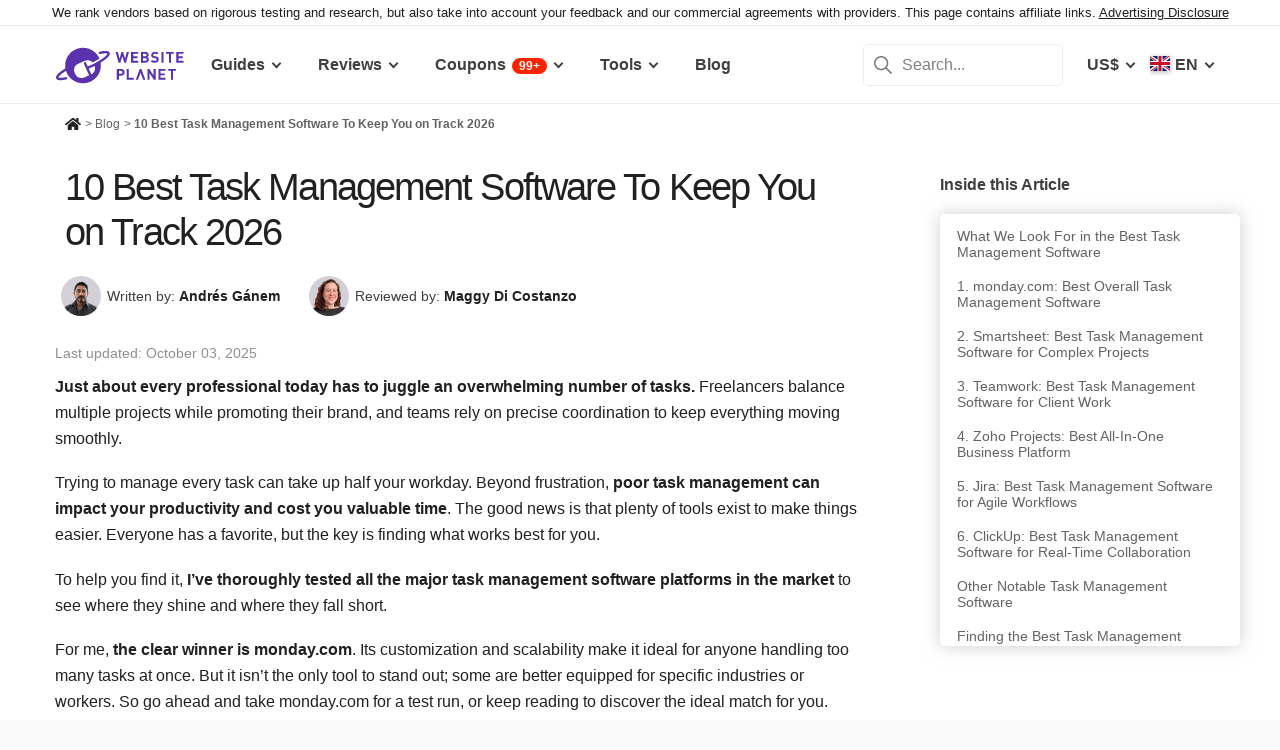

--- FILE ---
content_type: text/html; charset=UTF-8
request_url: https://www.websiteplanet.com/blog/best-task-management-software/
body_size: 43570
content:
<!DOCTYPE html><html dir="ltr" lang="en" country="US"><head><meta charset="UTF-8"><meta name="viewport" content="width=device-width, initial-scale=1"><meta name="referrer" content="no-referrer"><link rel="profile" href="http://gmpg.org/xfn/11"><!-- 
                           ++++++++                                                                                                                   
                       ++++++++++++++++                                                                                                               
                     ++++++++++++++++++++                                                                                                             
                    ++++++++++++++++++++++            ++                                                                                              
                  ++++++++++++++++++++++++++     +++++++++++                                                                                          
                 ++++++++++++++++++++++++++++   ++++++++++++      +++    ++   +++  +++++++++  ++++++++    +++++++   +++  ++++++++++  ++++++++         
                ++++++++++++++++++++++++++++++  +++++++++++++      +++  ++++  +++  +++++++++  +++++++++   ++++++++  +++  ++++++++++  ++++++++         
               ++++++++++++++++++++++++++++++++  +       ++++      +++  ++++  +++  ++++       +++   +++  ++++  ++   +++     ++++     +++              
               ++++++++++++++++++++++++++++++++         ++++       +++  ++++  +++  +++        +++   +++  +++        +++     +++      +++              
              ++++++++++++++++++++++++++++++++++       +++++       +++++++++ +++   ++++++++   +++++++++  ++++++     +++     +++      +++++++          
             ++++++++++++++++++++++++++++++++++++     +++++         ++++++++++++   ++++++++   ++++++++    +++++++   +++     +++      +++++++          
             ++++++++++++++++++++++++++++++++++++    +++++          ++++++++++++   ++++++++   +++++++++    +++++++  +++     +++      +++++++          
             ++++++++++++++++++++++++++++++++++++  ++++++           +++++ ++++++   +++        +++   +++        +++  +++     +++      +++              
            ++++++++++++++++++++++++++++++++++++  ++++++             ++++  ++++    +++        +++   +++        +++  +++     +++      +++              
            +++++++++++++++++++++++  +++++++++  ++++++               ++++  ++++    ++++++++   +++++++++  +++++++++  +++     +++      ++++++++         
            ++++++++++++++++++++        ++++   ++++++                ++++  ++++    +++++++++  +++++++++  ++++++++   +++     +++      ++++++++         
           +++++++++++++++++++  +++      +   ++++++                  +++    ++     +++++++++  +++++++     ++++++    +++     +++      ++++++++         
           +++++++++++++++++    +++        ++++++++                                                                                                   
           ++++++++++++++       ++++     ++++++++++                                                                                                   
           +++++++++++++        ++++  +++++++++++++                                                                                                   
           ++++++++++++          ++++++++++++++++++                                                                                                   
           +++++++++++           +++++++++ ++++++++                                                                                                   
           +++++++++++            ++++++    +++++++                                                                                                   
          ++++++++++++            ++++      ++++++                  ++++++     ++            ++      +++    +++  ++++++++   +++++++++                 
         ++++++++++++              +++      ++++++                  ++++++++  +++           +++      +++    +++  ++++++++   +++++++++                 
       +++++++++++++++             ++++    +++++++                  ++++++++  +++           ++++     ++++   +++  ++++++++   +++++++++                 
      ++++++++++++++++             ++++    +++++++                  +++  ++++ +++           ++++     +++++  +++  +++           +++                    
     +++++   +++++++++              ++++  +++++++                   +++   +++ +++          ++++++    +++++  +++  +++           +++                    
    +++++    ++++++++++             ++++ ++++++++                   +++  ++++ +++          ++++++    ++++++ +++  ++++++++      +++                    
   +++++      +++++++++              +++++++++++                    ++++++++  +++         +++++++    ++++++++++  ++++++++      +++                    
  +++++       ++++++++++             +++++++++++                    +++++++   +++         +++ ++++   +++ ++++++  ++++++++      +++                    
  +++          ++++++++++          ++++++++++++                     +++       +++         +++  +++   +++ ++++++  +++           +++                    
 ++++      ++   ++++++++++      ++++++++++++++                      +++       +++        ++++  +++   +++  +++++  +++           +++                    
 +++++++++++++   ++++++++++++++++++++++++++++                       +++       +++++++++  +++    +++  +++   ++++  ++++++++      +++                    
  ++++++++++++    ++++++++++++++++++++++++++                        +++       +++++++++  +++    +++  +++   ++++  ++++++++      +++                    
   ++++++++++      ++++++++++++++++++++++++                         +++        ++++++++ +++     +++  +++    +++  ++++++++      +++                    
                    ++++++++++++++++++++++                                                                                                            
                      ++++++++++++++++++                                                                                                              
                         +++++++++++++                                                                                                                
                            ++++++                                                                                                                    
            

Looking for free web tools to improve your website? Check out our awesome directory!
https://www.websiteplanet.com/webtools/


__        __   _     ____               __  __           _        _____                
\ \      / /__| |__ |  _ \  _____   __ |  \/  | __ _  __| | ___  | ____|__ _ ___ _   _ 
 \ \ /\ / / _ \ '_ \| | | |/ _ \ \ / / | |\/| |/ _` |/ _` |/ _ \ |  _| / _` / __| | | |
  \ V  V /  __/ |_) | |_| |  __/\ V /  | |  | | (_| | (_| |  __/ | |__| (_| \__ \ |_| |
   \_/\_/ \___|_.__/|____/ \___| \_/   |_|  |_|\__,_|\__,_|\___| |_____\__,_|___/\__, |
                                                                                 |___/ 
 --><link rel="apple-touch-icon" sizes="57x57" href="https://dt2sdf0db8zob.cloudfront.net/wp-content/themes/websiteplanet/img/favicons/apple-icon-57x57.png?v=1"><link rel="apple-touch-icon" sizes="60x60" href="https://dt2sdf0db8zob.cloudfront.net/wp-content/themes/websiteplanet/img/favicons/apple-icon-60x60.png?v=1"><link rel="apple-touch-icon" sizes="72x72" href="https://dt2sdf0db8zob.cloudfront.net/wp-content/themes/websiteplanet/img/favicons/apple-icon-72x72.png?v=1"><link rel="apple-touch-icon" sizes="76x76" href="https://dt2sdf0db8zob.cloudfront.net/wp-content/themes/websiteplanet/img/favicons/apple-icon-76x76.png?v=1"><link rel="apple-touch-icon" sizes="114x114" href="https://dt2sdf0db8zob.cloudfront.net/wp-content/themes/websiteplanet/img/favicons/apple-icon-114x114.png?v=1"><link rel="apple-touch-icon" sizes="120x120" href="https://dt2sdf0db8zob.cloudfront.net/wp-content/themes/websiteplanet/img/favicons/apple-icon-120x120.png?v=1"><link rel="apple-touch-icon" sizes="144x144" href="https://dt2sdf0db8zob.cloudfront.net/wp-content/themes/websiteplanet/img/favicons/apple-icon-144x144.png?v=1"><link rel="apple-touch-icon" sizes="152x152" href="https://dt2sdf0db8zob.cloudfront.net/wp-content/themes/websiteplanet/img/favicons/apple-icon-152x152.png?v=1"><link rel="apple-touch-icon" sizes="180x180" href="https://dt2sdf0db8zob.cloudfront.net/wp-content/themes/websiteplanet/img/favicons/apple-icon-180x180.png?v=1"><link rel="icon" type="image/png" sizes="192x192" href="https://dt2sdf0db8zob.cloudfront.net/wp-content/themes/websiteplanet/img/favicons/android-icon-192x192.png?v=1"><link rel="icon" type="image/png" sizes="32x32" href="https://dt2sdf0db8zob.cloudfront.net/wp-content/themes/websiteplanet/img/favicons/favicon-32x32.png?v=1"><link rel="icon" type="image/png" sizes="96x96" href="https://dt2sdf0db8zob.cloudfront.net/wp-content/themes/websiteplanet/img/favicons/favicon-96x96.png?v=1"><link rel="icon" type="image/png" sizes="16x16" href="https://dt2sdf0db8zob.cloudfront.net/wp-content/themes/websiteplanet/img/favicons/favicon-16x16.png?v=1"><link rel="preload" href="https://www.websiteplanet.com/wp-content/uploads/static/header-6813-0d84fa375120022d6e7aa22ae1d85ccf.min.css" as="style" media="all" fetchpriority="high"><link rel="stylesheet" href="https://www.websiteplanet.com/wp-content/uploads/static/header-6813-0d84fa375120022d6e7aa22ae1d85ccf.min.css" media="all"><script data-cfasync="false" src="https://www.websiteplanet.com/wp-content/uploads/static/header-6813-813bbeaed2bdb280a7f575226e383431.min.js" defer></script><link rel="alternate" hreflang="en" href="https://www.websiteplanet.com/blog/best-task-management-software/"><link rel="alternate" hreflang="de" href="https://www.websiteplanet.com/de/blog/beste-aufgabenmanagement-software/"><link rel="alternate" hreflang="es" href="https://www.websiteplanet.com/es/blog/mejores-software-gestion-de-tareas/"><link rel="alternate" hreflang="fr" href="https://www.websiteplanet.com/fr/blog/meilleurs-logiciels-de-gestion-des-taches/"><link rel="alternate" hreflang="pt-br" href="https://www.websiteplanet.com/pt-br/blog/top-softwares-de-gestao-de-tarefas/"><link rel="alternate" hreflang="vi" href="https://www.websiteplanet.com/vi/blog/phan-mem-quan-ly-cong-viec-tot-nhat/"><link rel="alternate" hreflang="ru" href="https://www.websiteplanet.com/ru/blog/лучших-систем-управления-задачами/"><link rel="alternate" hreflang="ja" href="https://www.websiteplanet.com/ja/blog/チーム向けタスク管理ツールのおすすめ/"><link rel="alternate" hreflang="zh-hans" href="https://www.websiteplanet.com/zh-hans/blog/款最佳任务管理软件/"><link rel="alternate" hreflang="he" href="https://www.websiteplanet.com/he/blog/תוכנות-ניהול-המשימות-הטובות-ביותר/"><link rel="alternate" hreflang="x-default" href="https://www.websiteplanet.com/blog/best-task-management-software/" /><meta property="fb:app_id" content="603733949782292"/><title>10 Best Task Management Software To Keep You on Track 2026</title><meta name="description" content="Dive into our expert picks of the best task management tools for organization, collaboration, and efficiency." /><link rel="canonical" href="https://www.websiteplanet.com/blog/best-task-management-software/" /><meta property="og:locale" content="en_US" /><meta property="og:type" content="website" /><meta property="og:title" content="10 Best Task Management Software To Keep You on Track 2026" /><meta property="og:description" content="Dive into our expert picks of the best task management tools for organization, collaboration, and efficiency." /><meta property="og:url" content="https://www.websiteplanet.com/blog/best-task-management-software/" /><meta property="og:site_name" content="Website Planet" /><meta property="article:published_time" content="2023-11-26T16:30:37+00:00" /><meta property="article:modified_time" content="2025-10-03T12:52:12+00:00" /><meta property="og:updated_time" content="2025-10-03T12:52:12+00:00" /><meta property="og:image" content="https://dt2sdf0db8zob.cloudfront.net/wp-content/uploads/2023/07/BEST-PM-850x446.png" /><meta property="og:image:secure_url" content="https://dt2sdf0db8zob.cloudfront.net/wp-content/uploads/2023/07/BEST-PM-850x446.png" /><meta property="og:image:width" content="850" /><meta property="og:image:height" content="446" /><meta name="twitter:card" content="summary" /><meta name="twitter:site" content="@website_planet" /><meta name="twitter:description" content="Dive into our expert picks of the best task management tools for organization, collaboration, and efficiency." /><meta name="twitter:title" content="10 Best Task Management Software To Keep You on Track 2026" /><meta name="twitter:image" content="https://dt2sdf0db8zob.cloudfront.net/wp-content/uploads/2023/07/BEST-PM-850x446.png" /><meta name="robots" content="index, follow, max-image-preview:large" /><style id='global-styles-inline-css' type='text/css'>
body{--wp--preset--color--black: #000000;--wp--preset--color--cyan-bluish-gray: #abb8c3;--wp--preset--color--white: #ffffff;--wp--preset--color--pale-pink: #f78da7;--wp--preset--color--vivid-red: #cf2e2e;--wp--preset--color--luminous-vivid-orange: #ff6900;--wp--preset--color--luminous-vivid-amber: #fcb900;--wp--preset--color--light-green-cyan: #7bdcb5;--wp--preset--color--vivid-green-cyan: #00d084;--wp--preset--color--pale-cyan-blue: #8ed1fc;--wp--preset--color--vivid-cyan-blue: #0693e3;--wp--preset--color--vivid-purple: #9b51e0;--wp--preset--gradient--vivid-cyan-blue-to-vivid-purple: linear-gradient(135deg,rgba(6,147,227,1) 0%,rgb(155,81,224) 100%);--wp--preset--gradient--light-green-cyan-to-vivid-green-cyan: linear-gradient(135deg,rgb(122,220,180) 0%,rgb(0,208,130) 100%);--wp--preset--gradient--luminous-vivid-amber-to-luminous-vivid-orange: linear-gradient(135deg,rgba(252,185,0,1) 0%,rgba(255,105,0,1) 100%);--wp--preset--gradient--luminous-vivid-orange-to-vivid-red: linear-gradient(135deg,rgba(255,105,0,1) 0%,rgb(207,46,46) 100%);--wp--preset--gradient--very-light-gray-to-cyan-bluish-gray: linear-gradient(135deg,rgb(238,238,238) 0%,rgb(169,184,195) 100%);--wp--preset--gradient--cool-to-warm-spectrum: linear-gradient(135deg,rgb(74,234,220) 0%,rgb(151,120,209) 20%,rgb(207,42,186) 40%,rgb(238,44,130) 60%,rgb(251,105,98) 80%,rgb(254,248,76) 100%);--wp--preset--gradient--blush-light-purple: linear-gradient(135deg,rgb(255,206,236) 0%,rgb(152,150,240) 100%);--wp--preset--gradient--blush-bordeaux: linear-gradient(135deg,rgb(254,205,165) 0%,rgb(254,45,45) 50%,rgb(107,0,62) 100%);--wp--preset--gradient--luminous-dusk: linear-gradient(135deg,rgb(255,203,112) 0%,rgb(199,81,192) 50%,rgb(65,88,208) 100%);--wp--preset--gradient--pale-ocean: linear-gradient(135deg,rgb(255,245,203) 0%,rgb(182,227,212) 50%,rgb(51,167,181) 100%);--wp--preset--gradient--electric-grass: linear-gradient(135deg,rgb(202,248,128) 0%,rgb(113,206,126) 100%);--wp--preset--gradient--midnight: linear-gradient(135deg,rgb(2,3,129) 0%,rgb(40,116,252) 100%);--wp--preset--duotone--dark-grayscale: url('#wp-duotone-dark-grayscale');--wp--preset--duotone--grayscale: url('#wp-duotone-grayscale');--wp--preset--duotone--purple-yellow: url('#wp-duotone-purple-yellow');--wp--preset--duotone--blue-red: url('#wp-duotone-blue-red');--wp--preset--duotone--midnight: url('#wp-duotone-midnight');--wp--preset--duotone--magenta-yellow: url('#wp-duotone-magenta-yellow');--wp--preset--duotone--purple-green: url('#wp-duotone-purple-green');--wp--preset--duotone--blue-orange: url('#wp-duotone-blue-orange');--wp--preset--font-size--small: 13px;--wp--preset--font-size--medium: 20px;--wp--preset--font-size--large: 36px;--wp--preset--font-size--x-large: 42px;--wp--preset--spacing--20: 0.44rem;--wp--preset--spacing--30: 0.67rem;--wp--preset--spacing--40: 1rem;--wp--preset--spacing--50: 1.5rem;--wp--preset--spacing--60: 2.25rem;--wp--preset--spacing--70: 3.38rem;--wp--preset--spacing--80: 5.06rem;}:where(.is-layout-flex){gap: 0.5em;}body .is-layout-flow > .alignleft{float: left;margin-inline-start: 0;margin-inline-end: 2em;}body .is-layout-flow > .alignright{float: right;margin-inline-start: 2em;margin-inline-end: 0;}body .is-layout-flow > .aligncenter{margin-left: auto !important;margin-right: auto !important;}body .is-layout-constrained > .alignleft{float: left;margin-inline-start: 0;margin-inline-end: 2em;}body .is-layout-constrained > .alignright{float: right;margin-inline-start: 2em;margin-inline-end: 0;}body .is-layout-constrained > .aligncenter{margin-left: auto !important;margin-right: auto !important;}body .is-layout-constrained > :where(:not(.alignleft):not(.alignright):not(.alignfull)){max-width: var(--wp--style--global--content-size);margin-left: auto !important;margin-right: auto !important;}body .is-layout-constrained > .alignwide{max-width: var(--wp--style--global--wide-size);}body .is-layout-flex{display: flex;}body .is-layout-flex{flex-wrap: wrap;align-items: center;}body .is-layout-flex > *{margin: 0;}:where(.wp-block-columns.is-layout-flex){gap: 2em;}.has-black-color{color: var(--wp--preset--color--black) !important;}.has-cyan-bluish-gray-color{color: var(--wp--preset--color--cyan-bluish-gray) !important;}.has-white-color{color: var(--wp--preset--color--white) !important;}.has-pale-pink-color{color: var(--wp--preset--color--pale-pink) !important;}.has-vivid-red-color{color: var(--wp--preset--color--vivid-red) !important;}.has-luminous-vivid-orange-color{color: var(--wp--preset--color--luminous-vivid-orange) !important;}.has-luminous-vivid-amber-color{color: var(--wp--preset--color--luminous-vivid-amber) !important;}.has-light-green-cyan-color{color: var(--wp--preset--color--light-green-cyan) !important;}.has-vivid-green-cyan-color{color: var(--wp--preset--color--vivid-green-cyan) !important;}.has-pale-cyan-blue-color{color: var(--wp--preset--color--pale-cyan-blue) !important;}.has-vivid-cyan-blue-color{color: var(--wp--preset--color--vivid-cyan-blue) !important;}.has-vivid-purple-color{color: var(--wp--preset--color--vivid-purple) !important;}.has-black-background-color{background-color: var(--wp--preset--color--black) !important;}.has-cyan-bluish-gray-background-color{background-color: var(--wp--preset--color--cyan-bluish-gray) !important;}.has-white-background-color{background-color: var(--wp--preset--color--white) !important;}.has-pale-pink-background-color{background-color: var(--wp--preset--color--pale-pink) !important;}.has-vivid-red-background-color{background-color: var(--wp--preset--color--vivid-red) !important;}.has-luminous-vivid-orange-background-color{background-color: var(--wp--preset--color--luminous-vivid-orange) !important;}.has-luminous-vivid-amber-background-color{background-color: var(--wp--preset--color--luminous-vivid-amber) !important;}.has-light-green-cyan-background-color{background-color: var(--wp--preset--color--light-green-cyan) !important;}.has-vivid-green-cyan-background-color{background-color: var(--wp--preset--color--vivid-green-cyan) !important;}.has-pale-cyan-blue-background-color{background-color: var(--wp--preset--color--pale-cyan-blue) !important;}.has-vivid-cyan-blue-background-color{background-color: var(--wp--preset--color--vivid-cyan-blue) !important;}.has-vivid-purple-background-color{background-color: var(--wp--preset--color--vivid-purple) !important;}.has-black-border-color{border-color: var(--wp--preset--color--black) !important;}.has-cyan-bluish-gray-border-color{border-color: var(--wp--preset--color--cyan-bluish-gray) !important;}.has-white-border-color{border-color: var(--wp--preset--color--white) !important;}.has-pale-pink-border-color{border-color: var(--wp--preset--color--pale-pink) !important;}.has-vivid-red-border-color{border-color: var(--wp--preset--color--vivid-red) !important;}.has-luminous-vivid-orange-border-color{border-color: var(--wp--preset--color--luminous-vivid-orange) !important;}.has-luminous-vivid-amber-border-color{border-color: var(--wp--preset--color--luminous-vivid-amber) !important;}.has-light-green-cyan-border-color{border-color: var(--wp--preset--color--light-green-cyan) !important;}.has-vivid-green-cyan-border-color{border-color: var(--wp--preset--color--vivid-green-cyan) !important;}.has-pale-cyan-blue-border-color{border-color: var(--wp--preset--color--pale-cyan-blue) !important;}.has-vivid-cyan-blue-border-color{border-color: var(--wp--preset--color--vivid-cyan-blue) !important;}.has-vivid-purple-border-color{border-color: var(--wp--preset--color--vivid-purple) !important;}.has-vivid-cyan-blue-to-vivid-purple-gradient-background{background: var(--wp--preset--gradient--vivid-cyan-blue-to-vivid-purple) !important;}.has-light-green-cyan-to-vivid-green-cyan-gradient-background{background: var(--wp--preset--gradient--light-green-cyan-to-vivid-green-cyan) !important;}.has-luminous-vivid-amber-to-luminous-vivid-orange-gradient-background{background: var(--wp--preset--gradient--luminous-vivid-amber-to-luminous-vivid-orange) !important;}.has-luminous-vivid-orange-to-vivid-red-gradient-background{background: var(--wp--preset--gradient--luminous-vivid-orange-to-vivid-red) !important;}.has-very-light-gray-to-cyan-bluish-gray-gradient-background{background: var(--wp--preset--gradient--very-light-gray-to-cyan-bluish-gray) !important;}.has-cool-to-warm-spectrum-gradient-background{background: var(--wp--preset--gradient--cool-to-warm-spectrum) !important;}.has-blush-light-purple-gradient-background{background: var(--wp--preset--gradient--blush-light-purple) !important;}.has-blush-bordeaux-gradient-background{background: var(--wp--preset--gradient--blush-bordeaux) !important;}.has-luminous-dusk-gradient-background{background: var(--wp--preset--gradient--luminous-dusk) !important;}.has-pale-ocean-gradient-background{background: var(--wp--preset--gradient--pale-ocean) !important;}.has-electric-grass-gradient-background{background: var(--wp--preset--gradient--electric-grass) !important;}.has-midnight-gradient-background{background: var(--wp--preset--gradient--midnight) !important;}.has-small-font-size{font-size: var(--wp--preset--font-size--small) !important;}.has-medium-font-size{font-size: var(--wp--preset--font-size--medium) !important;}.has-large-font-size{font-size: var(--wp--preset--font-size--large) !important;}.has-x-large-font-size{font-size: var(--wp--preset--font-size--x-large) !important;}
.wp-block-navigation a:where(:not(.wp-element-button)){color: inherit;}
:where(.wp-block-columns.is-layout-flex){gap: 2em;}
.wp-block-pullquote{font-size: 1.5em;line-height: 1.6;}
</style><link rel="preconnect" href="https://wsknow.net"><link rel="dns-prefetch" href="https://wsknow.net"><link rel="preconnect" href="https://dt2sdf0db8zob.cloudfront.net"><link rel="dns-prefetch" href="https://dt2sdf0db8zob.cloudfront.net"><script src = '/prebid-ads.js' defer></script><script async>var TrackingQueryString = function () {var query_string = {};var query = window.location.search.substring(1);var vars = query.split("&");for (var i=0;i<vars.length;i++) {var pair = vars[i].split("=");if (typeof query_string[pair[0]] === "undefined") { query_string[pair[0]] = decodeURIComponent(pair[1]);} else if (typeof query_string[pair[0]] === "string") { var arr = [ query_string[pair[0]],decodeURIComponent(pair[1]) ]; query_string[pair[0]] = arr;} else { query_string[pair[0]].push(decodeURIComponent(pair[1]));}}return query_string;}();function generateGUID() { let m='xxxxxxxx-xxxx-4xxx-yxxx-xxxxxxxxxxxx', i= 0, u= ''; while(i++<36) { let c = m[i-1],r= Math.random()*16|0, v= c=='x' ? r : (r&0x3|0x8); u += (c=='-'||c=='4') ? c : v.toString(16); } return u.toUpperCase();}if (typeof userGUID === 'undefined') { var userGUID = generateGUID();}(function(e,b){if(!b.__SV){ var a,f,i,g; window.alooma=b; b._i=[]; b.init=function(a,e,d){function f(b,h){var a=h.split("."); 2==a.length&&(b=b[a[0]],h=a[1]); b[h]=function(){b.push([h].concat(Array.prototype.slice.call(arguments,0)))}}var c=b; "undefined"!==typeof d?c=b[d]=[]:d="alooma"; c.people=c.people||[]; c.toString=function(b){var a="alooma"; "alooma"!==d&&(a+="."+d); b||(a+=" (stub)"); return a}; c.people.toString=function(){return c.toString(1)+".people (stub)"}; i="disable time_event track track_custom_event track_pageview track_links track_forms register register_once alias unregister identify name_tag set_config people.set people.set_once people.increment people.append people.union people.track_charge people.clear_charges people.delete_user".split(" "); for(g=0; g<i.length; g++)f(c,i[g]); b._i.push([a,e,d])}; b.__SV=1.2; a=e.createElement("script"); a.type="text/javascript"; a.async=!0; var ALOOMA_CUSTOM_LIB_URL ="//dt2sdf0db8zob.cloudfront.net/jssdk/track/jssdk-alooma.min.js?v2"; a.src="undefined"!==typeof ALOOMA_CUSTOM_LIB_URL?ALOOMA_CUSTOM_LIB_URL:"file:"===e.location.protocol&&"//cdn.alooma.com/libs/alooma-latest.min.js".match(/^\/\//)?"https://cdn.alooma.com/libs/alooma-latest.min.js":"//cdn.alooma.com/libs/alooma-latest.min.js"; f=e.getElementsByTagName("script")[0]; f.parentNode.insertBefore(a,f)}})(document,window.alooma||[]);alooma.init("gBsWnjXdjn", {"api_host": location.protocol+'//'+location.hostname+ "/jssdk","fb_host":"https://wsknow.net/jssdk"},"newiknowlogy");var dataAloomaIds = {pageviewRandomId: '3|' + Date.now(), clickoutRandomIdPrefix: 1,user_id: userGUID};var splitCurrentUrl = {};splitCurrentUrl.host=window.location.origin + window.location.pathname;splitCurrentUrl.params=TrackingQueryString;</script><!-- Google tag (gtag.js) --><script async src="https://www.googletagmanager.com/gtag/js?id=G-7L0W5XYKZE"></script><script>
    window.dataLayer = window.dataLayer || [];
    function gtag(){dataLayer.push(arguments); window.googleEvents = window.googleEvents || [];  window.googleEvents.push(arguments);}
    
    const EU_codes=["AT","BE","BG","HR","CY","CZ","DK","EE","FI","FR","DE","GR","HU","IE","IT","LV","LT","LU","MT","NL","PL","PT","RO","SK","SI","ES","SE"];
    const countryAttribute = document.querySelector("html").getAttribute("country");
    window.isEU = EU_codes.includes(countryAttribute);
    if (window.isEU) {
        let oneTrustScriptElement = document.createElement('script');
        oneTrustScriptElement.type = 'text/javascript';
        oneTrustScriptElement.textContent = 'function OptanonWrapper() { }';
        document.head.appendChild(oneTrustScriptElement);

        let oneTrustID = '018e0dcf-b998-7943-ae78-60e29849d514';
        let oneTrustScript = document.createElement('script');
        oneTrustScript.type = 'text/javascript';
        oneTrustScript.src = 'https://cdn.cookielaw.org/scripttemplates/otSDKStub.js';
        
        oneTrustScript.setAttribute('data-domain-script', oneTrustID);
        oneTrustScript.setAttribute('data-document-language', true);
        document.head.appendChild(oneTrustScript);

        gtag('consent', 'default', {
            'ad_storage': 'denied',
            'ad_user_data': 'denied',
            'ad_personalization': 'denied',
            'analytics_storage': 'granted',
            'wait_for_update': 500 
        });
    }
    gtag('js', new Date());
    gtag('config', 'G-7L0W5XYKZE', {
        'user_id': userGUID
    });
    if (typeof varid !== 'undefined' && typeof expid !== 'undefined' && !!expid) {
        gtag('config', 'G-7L0W5XYKZE', {
            'expId': [
                {'id': expid}
            ]
        });
            gtag('config', 'G-7L0W5XYKZE', {
            'expVar': [
                {'id': varid}
            ]
        });
        
    }   
    window.ga4IdsValuesVar;
    gtag('get', 'G-7L0W5XYKZE', 'client_id', (client_id) => {
        console.log('client_id:' + client_id);
        gtag('get', 'G-7L0W5XYKZE', 'session_id', (session_id) => {
            console.log('session_id:' + session_id);
            const interval = setInterval(() => {
                if (typeof aloomaTrackPageview === 'function' && typeof dataAloomaIds.pageviewRandomId != 'undefined' ) {
                    clearInterval(interval);
                    const ga4IdsValues = {
                            "pageview_id": dataAloomaIds.pageviewRandomId,
                            "client_id": client_id,
                            "session_id": session_id
                    };
                    window.ga4IdsValuesVar = ga4IdsValues;
                    aloomaTrackPageview("gcid", ga4IdsValues);
                }
            }, 100);
        });
    });
    (function() {
        // Function to get the value of a cookie by name
        function getWebCookie(name) {
            const value = "; " + document.cookie;
            const parts = value.split("; " + name + "=");
            if (parts.length === 2) return parts.pop().split(";").shift();
        }

        // Function to get URL parameter by name
        function getURLParameter(name) {
            return new URLSearchParams(window.location.search).get(name);
        }

        // Function to extract client ID from _ga cookie
        function extractClientID(gaCookie) {
            const parts = gaCookie.split('.');
            return parts.slice(2).join('.');
        }

        // Function to extract session ID from ga cookie
        function extractSessionID(gaCookie) {
            const parts = gaCookie.split('.');
            return parts[2];
        }

        // Function to collect and log cookie data
        function collectCookieData() {
            const cookiesClientID = getWebCookie('_ga');
            const measurementIdCookie = document.cookie.split('; ').find(row => row.startsWith('_ga_') && !row.startsWith('_ga='));

            if (measurementIdCookie) {
                const [fullMeasurementId, measurementIdValue] = measurementIdCookie.split('=');
                const cookiesSessionID = extractSessionID(measurementIdValue);

                const ga4IdsCookieValues = {
                    "client_id": extractClientID(cookiesClientID),
                    "session_id": cookiesSessionID
                };

                if (getURLParameter('variation')) {
                    console.log(ga4IdsCookieValues);
                }

                if (typeof aloomaTrackPageview === 'function' && typeof dataAloomaIds.pageviewRandomId != 'undefined') {
                    ga4IdsCookieValues.pageview_id = dataAloomaIds.pageviewRandomId;
                    aloomaTrackPageview("gcid2", ga4IdsCookieValues);
                } else {
                    waitForAloomaTrackPageview(ga4IdsCookieValues);
                }
            } else if (getURLParameter('variation')) {
                console.log("Measurement ID cookie not found");
            }
        }

        // Function to wait for aloomaTrackPageview to be defined
        function waitForAloomaTrackPageview(ga4IdsCookieValues) {
            const interval = setInterval(() => {
                if (typeof aloomaTrackPageview === 'function' && typeof dataAloomaIds.pageviewRandomId != 'undefined') {
                    clearInterval(interval);
                    ga4IdsCookieValues.pageview_id = dataAloomaIds.pageviewRandomId;
                    aloomaTrackPageview("gcid2", ga4IdsCookieValues);
                }
            }, 100); // Check every 100ms
        }

        // Initial check if cookies and aloomaTrackPageview exist
        if (getWebCookie('_ga') && document.cookie.includes('_ga_')) {
            collectCookieData();
        } else {
            // MutationObserver to wait for cookies
            const observer = new MutationObserver(() => {
                if (getWebCookie('_ga') && document.cookie.includes('_ga_')) {
                    observer.disconnect(); // Stop observing
                    collectCookieData();
                }
            });
            observer.observe(document, { attributes: true, childList: true, subtree: true });
        }
    })();

   </script></head><body class="post-template-default single single-post single-format-standard customize-support us" id="body"><div class="ftc-wrapper "><div class="ftc-container"><div id="ftc-block" class="ftc-block">We rank vendors based on rigorous testing and research, but also take into account your feedback and our commercial agreements with providers. This page contains affiliate links. <a href="https://www.websiteplanet.com/disclosure/" target="_blank">Advertising Disclosure</a></div></div></div><div id="page" class="site"><header id="masthead" class="site-header" role="banner"><div class="header-container"><div class="site-header-mobile-fixed "><a href="https://www.websiteplanet.com/" class="site-branding" data-name="SiteLogo" rel="home"><svg xmlns="http://www.w3.org/2000/svg" xmlns:xlink="http://www.w3.org/1999/xlink" viewBox="0 0 816 287" aria-label="logo" role="img"><g transform="matrix(1.60418 0 0 -1.60418 -81.6065 316.148)"><path d="M333.765 161.56l-6.65-26.893-7.787 26.893h-6.23l-7.787-26.893-6.6 26.893h-8.685l11.38-42.648h6.95l7.845 25.876 7.847-25.876h6.948l11.44 42.648h-8.685zm45.1-7.43v7.43h-28.093V118.9h28.093v7.428h-19.768V136.7h16.832v7.428h-16.832v10h19.768z"/><path d="M407.018 126.338h-8.686v10.482h8.686c3.772 0 5.57-2.336 5.57-5.2s-1.798-5.273-5.57-5.273m-8.686 27.792h8.147c3.533 0 5.5-1.975 5.5-4.9s-1.977-4.912-5.5-4.912h-8.147v9.822zm22.582-22.94c0 5.7-3.294 8.387-5.87 9.586 2.158 1.018 5.273 4.072 5.273 8.804 0 7.3-4.852 11.98-13.178 11.98h-17.133V118.9h17.85c7.608 0 13.058 4.313 13.058 12.28m35.756 9.355c-1.797 1.676-4.252 2.756-8.146 3.295l-5.032.717c-1.736.24-3.114.9-3.954 1.678-.896.838-1.257 1.977-1.257 3.054 0 2.935 2.157 5.392 6.6 5.392 2.816 0 6.05-.36 8.744-2.935l5.272 5.2c-3.654 3.535-7.906 4.972-13.777 4.972-9.223 0-14.854-5.332-14.854-12.938 0-3.594 1.018-6.35 3.055-8.387 1.915-1.856 4.612-2.995 8.264-3.534l5.154-.718c1.976-.3 2.934-.72 3.772-1.498.898-.838 1.317-2.096 1.317-3.594 0-3.414-2.634-5.27-7.546-5.27-3.954 0-7.607.896-10.302 3.594l-5.4-5.393c4.192-4.252 9.104-5.63 15.572-5.63 8.925 0 15.813 4.67 15.813 12.937 0 3.774-1.018 6.9-3.294 9.045m22.45 21.028h-8.326V118.9h8.326v42.648zm20.905-42.66h8.325v35.22h11.14v7.428h-30.608v-7.428h11.142V118.9zm29.23 0h28.093v7.428H537.6V136.7h16.83v7.427H537.6v10.002h19.767v7.428h-28.093V118.9zm-218.5-44.277h-7.786v11.68h7.786c3.773 0 6.17-2.397 6.17-5.87s-2.397-5.8-6.17-5.8m.42 19.107H294.65V51.082h8.327v16.055h8.206c8.805 0 14.076 6.05 14.076 13.297s-5.27 13.296-14.076 13.296m30.897 0h-8.326V51.082h27.675v7.43h-19.35v35.22zm97.647-26.115l-16.9 26.115h-7.428V51.082h8.328v26.176l16.9-26.176h7.428V93.73h-8.327V67.615z"/><path d="M458.733 51.082h28.1v7.43h-19.767v10.36H483.9V76.3h-16.833v10.002h19.767v7.427h-28.1V51.082zm38.313 35.22H508.2V51.08h8.324V86.3h11.14v7.428h-30.608V86.3zM385.042 93.73l-15.515-42.648h8.686L388.335 78.8l10.123-27.728h8.686L391.57 93.73h-6.528zM193.828 72.425L183.73 95.273l17.66 7.804 5.346 2.465c5.152-12.652-.54-27.28-12.9-33.117m72.45 86.152c-3.396 7.684-15.7 8.96-38.727 4.006a4.61 4.61 0 0 1-1.226-.348c-2.367-1.045-3.44-3.813-2.393-6.18a4.69 4.69 0 0 1 5.536-2.619c10.643 2.292 17.386 2.834 21.605 2.714h.01c1.8-.052 3.14-.224 4.126-.43 1.635-.34 2.348-2.06 1.342-3.68s-2.888-3.996-6.4-7.265c-5.996-5.578-15.122-12.2-26.4-19.176-9.216-5.695-17.77-10.267-26.148-13.97l-17.66-7.806-6.552 14.825-.154-.066a4.51 4.51 0 0 1-5.942 2.3c-2.276-1.004-3.307-3.666-2.3-5.942l-.154-.068 20.436-46.237-20.222-8.937c-13.007-5.75-28.353.2-34.102 13.197l-3.083 6.976c-5.75 13.008.2 28.352 13.198 34.102l28.184 12.455c10.548 4.662 22.635 1.637 29.893-6.6 6.737 3.2 13.657 7.008 21.033 11.566l5.9 3.742-.368.862c-15.73 35.593-57.338 51.695-92.932 35.965C102.8 158.695 86.648 127.076 91.7 96.16c-9.67-6.046-17.763-11.83-23.824-17.052C60.85 73.04 51.91 64.058 55.442 56.06c3.44-7.778 16.016-8.994 39.564-3.826a4.61 4.61 0 0 1 1.2.343 4.69 4.69 0 0 1 2.393 6.182c-.956 2.162-3.348 3.236-5.558 2.6-15.16-3.33-22.62-3.176-26.148-2.53-1.945.355-2.602 2.414-1.74 3.764C67.738 66.66 75.32 74.634 94 86.56a71.41 71.41 0 0 1 2.831-7.543c15.73-35.594 57.34-51.696 92.933-35.965 30.032 13.273 46.187 44.967 41.055 75.926 11.486 7.23 20.72 14.1 26.796 19.984 3.007 2.902 12.154 11.742 8.674 19.615"/></g></svg></a><div class="header-menu-button header-menu-mob-button" id="header-menu-button"><span></span><span></span><span></span></div><div class="header-lang-menu-button header-menu-mob-button" id="header-lang-menu-button"><span class="header-nav-menu-item-text header-nav-menu-item-text-wpml header-nav-menu-item-wpml-selected-lang-flag bg-en"></span></div><div class="header-cur-menu-button header-menu-mob-button" id="header-cur-menu-button">US$</div><div class="header-search-menu-button header-menu-mob-button" id="header-search-menu-button"></div><nav id="header-main-nav" class="header-main-nav header-nav" role="navigation"><ul id="new-primary-menu" class="menu"><li class="header-nav-menu-item menu-item-has-children menu-item-vendors" tabindex="0"><span class="header-nav-menu-item-text">Guides</span><ul class="header-nav-sub-menu guides"><li class="menu-item-second-level"><a href="https://www.websiteplanet.com/guides/wix-starter-guide/" class="header-nav-cat-title newmenu_wix_guide" onclick="trackClickout('event', 'Top_menu_Events', 'en', 'WIX STARTER GUIDE', this, false)">
                    WIX STARTER GUIDE                </a><ul class="sub-menu" data-catid="$catid"><li class="header-nav-cat-item"><a href="https://www.websiteplanet.com/guides/wix-starter-guide/module-1-quick-prep-portfolio/" onclick="trackClickout('event', 'Top_menu_Events', 'en', 'Portfolio Website', this, false)">
                                Portfolio Website                            </a></li><li class="header-nav-cat-item"><a href="https://www.websiteplanet.com/guides/wix-starter-guide/module-1-quick-prep-digital-agency/" onclick="trackClickout('event', 'Top_menu_Events', 'en', 'Digital Agency', this, false)">
                                Digital Agency                            </a></li><li class="header-nav-cat-item"><a href="https://www.websiteplanet.com/guides/wix-starter-guide/module-1-quick-prep-local-business/" onclick="trackClickout('event', 'Top_menu_Events', 'en', 'Local Business', this, false)">
                                Local Business                            </a></li><li class="header-nav-cat-all nav-cat-all"><a href="https://www.websiteplanet.com/guides/wix-starter-guide/" onclick="trackClickout('event', 'Top_menu_Events', 'en', 'View all Local Business', this, false)">Start Here</a></li></ul></li><li class="menu-item-second-level"><a href="https://www.websiteplanet.com/guides/squarespace-starter-guide/" class="header-nav-cat-title newmenu_sqsp_guide" onclick="trackClickout('event', 'Top_menu_Events', 'en', 'SQUARESPACE STARTER GUIDE', this, false)">
                    SQUARESPACE STARTER GUIDE                </a><ul class="sub-menu" data-catid="$catid"><li class="header-nav-cat-item"><a href="https://www.websiteplanet.com/guides/squarespace-starter-guide/module-1-quick-prep-portfolio-2/" onclick="trackClickout('event', 'Top_menu_Events', 'en', 'Portfolio Website', this, false)">
                                Portfolio Website                            </a></li><li class="header-nav-cat-item"><a href="https://www.websiteplanet.com/guides/squarespace-starter-guide/module-1-quick-prep-agency/" onclick="trackClickout('event', 'Top_menu_Events', 'en', 'Digital Agency', this, false)">
                                Digital Agency                            </a></li><li class="header-nav-cat-item"><a href="https://www.websiteplanet.com/guides/squarespace-starter-guide/module-1-quick-prep-salon/" onclick="trackClickout('event', 'Top_menu_Events', 'en', 'Local Business', this, false)">
                                Local Business                            </a></li><li class="header-nav-cat-all nav-cat-all"><a href="https://www.websiteplanet.com/guides/squarespace-starter-guide/" onclick="trackClickout('event', 'Top_menu_Events', 'en', 'View all Local Business', this, false)">Start Here</a></li></ul></li><li class="menu-item-second-level"><a href="https://www.websiteplanet.com/guides/vibe-coding-guide/" class="header-nav-cat-title newmenu_vibe_guide" onclick="trackClickout('event', 'Top_menu_Events', 'en', 'VIBE CODING STARTER GUIDE', this, false)">
                    VIBE CODING STARTER GUIDE                </a><ul class="sub-menu" data-catid="$catid"><li class="header-nav-cat-item"><a href="https://www.websiteplanet.com/guides/vibe-coding-guide/section-1-what-is-vibe-coding/" onclick="trackClickout('event', 'Top_menu_Events', 'en', 'What is Vibe Coding?', this, false)">
                                What is Vibe Coding?                            </a></li><li class="header-nav-cat-item"><a href="https://www.websiteplanet.com/guides/vibe-coding-guide/section-3-prompt-engineering/" onclick="trackClickout('event', 'Top_menu_Events', 'en', 'Prompt Engineering', this, false)">
                                Prompt Engineering                            </a></li><li class="header-nav-cat-item"><a href="https://www.websiteplanet.com/guides/vibe-coding-guide/section-4-building-your-website/" onclick="trackClickout('event', 'Top_menu_Events', 'en', 'Build Your Brand Website', this, false)">
                                Build Your Brand Website                            </a></li><li class="header-nav-cat-all nav-cat-all"><a href="https://www.websiteplanet.com/guides/vibe-coding-guide/" onclick="trackClickout('event', 'Top_menu_Events', 'en', 'View all Build Your Brand Website', this, false)">Start Here</a></li></ul></li></ul></li><li class="header-nav-menu-item menu-item-has-children menu-item-vendors" tabindex="0"><span class="header-nav-menu-item-text">Reviews</span><ul class="header-nav-sub-menu reviews tools-count-3 lang-en"><li class="menu-item-second-level first-item-reviews"><span class="menu-item-first-name">choose by category</span><a href="https://www.websiteplanet.com/website-builders/" class="header-nav-cat-title newmenu_websitebuilder" onclick="trackClickout('event', 'Top_menu_Events', 'en', 'Website Builders', this, false)">
    				Website Builders                    </a><a href="https://www.websiteplanet.com/web-hosting/" class="header-nav-cat-title newmenu_webhosting" onclick="trackClickout('event', 'Top_menu_Events', 'en', 'Web Hosting', this, false)">
    				Web Hosting                    </a><a href="https://www.websiteplanet.com/credit-card-processing/" class="header-nav-cat-title newmenu_creditcardprocessing" onclick="trackClickout('event', 'Top_menu_Events', 'en', 'Credit Card Processing', this, false)">
    				Credit Card Processing                    </a><a href="https://www.websiteplanet.com/project-management-software/" class="header-nav-cat-title newmenu_projectmanagement" onclick="trackClickout('event', 'Top_menu_Events', 'en', 'Project Management Software', this, false)">
    				Project Management Software                    </a><a href="https://www.websiteplanet.com/landing-page-creators/" class="header-nav-cat-title newmenu_lpcreator" onclick="trackClickout('event', 'Top_menu_Events', 'en', 'Landing Page Creators', this, false)">
    				Landing Page Creators                    </a></li><li class="menu-item-second-level tablet-only"><a href="https://www.websiteplanet.com/website-builders/" class="header-nav-cat-title newmenu_websitebuilder" onclick="trackClickout('event', 'Top_menu_Events', 'en', 'Website Builders', this, false)">
    				Website Builders                    </a><a href="https://www.websiteplanet.com/web-hosting/" class="header-nav-cat-title newmenu_webhosting" onclick="trackClickout('event', 'Top_menu_Events', 'en', 'Web Hosting', this, false)">
    				Web Hosting                    </a><a href="https://www.websiteplanet.com/credit-card-processing/" class="header-nav-cat-title newmenu_creditcardprocessing" onclick="trackClickout('event', 'Top_menu_Events', 'en', 'Credit Card Processing', this, false)">
    				Credit Card Processing                    </a><a href="https://www.websiteplanet.com/project-management-software/" class="header-nav-cat-title newmenu_projectmanagement" onclick="trackClickout('event', 'Top_menu_Events', 'en', 'Project Management Software', this, false)">
    				Project Management Software                    </a><a href="https://www.websiteplanet.com/landing-page-creators/" class="header-nav-cat-title newmenu_lpcreator" onclick="trackClickout('event', 'Top_menu_Events', 'en', 'Landing Page Creators', this, false)">
    				Landing Page Creators                    </a></li><div class="menu-item-second-name">choose by top providers</div><li class="menu-item-second-level"><a href="https://www.websiteplanet.com/website-builders/" class="header-nav-cat-title newmenu_websitebuilder" onclick="trackClickout('event', 'Top_menu_Events', 'en', 'Website Builders', this, false)">
                    Website Builders                </a><ul class="sub-menu" data-catid="145"><li class="header-nav-cat-item"><a href="https://www.websiteplanet.com/website-builders/wix/" onclick="trackClickout('event', 'Top_menu_Events', 'en', 'wix', this, false)">Wix</a></li><li class="header-nav-cat-item"><a href="https://www.websiteplanet.com/website-builders/squarespace/" onclick="trackClickout('event', 'Top_menu_Events', 'en', 'squarespace', this, false)">Squarespace</a></li><li class="header-nav-cat-item"><a href="https://www.websiteplanet.com/website-builders/hostinger-website-builder/" onclick="trackClickout('event', 'Top_menu_Events', 'en', 'hostinger website builder', this, false)">Hostinger Website Builder</a></li><li class="header-nav-cat-item"><a href="https://www.websiteplanet.com/website-builders/shopify/" onclick="trackClickout('event', 'Top_menu_Events', 'en', 'shopify', this, false)">Shopify</a></li><li class="header-nav-cat-item"><a href="https://www.websiteplanet.com/website-builders/1and1-ionos/" onclick="trackClickout('event', 'Top_menu_Events', 'en', 'ionos website builder', this, false)">IONOS Website Builder</a></li><li class="header-nav-cat-all nav-cat-all"><a href="https://www.websiteplanet.com/website-builders/" onclick="trackClickout('event', 'Top_menu_Events', 'en', 'View all Website Builders', this, false)">View Best</a></li></ul></li><li class="menu-item-second-level"><a href="https://www.websiteplanet.com/web-hosting/" class="header-nav-cat-title newmenu_webhosting" onclick="trackClickout('event', 'Top_menu_Events', 'en', 'Web Hosting', this, false)">
                    Web Hosting                </a><ul class="sub-menu" data-catid="164"><li class="header-nav-cat-item"><a href="https://www.websiteplanet.com/web-hosting/hostinger/" onclick="trackClickout('event', 'Top_menu_Events', 'en', 'hostinger', this, false)">Hostinger</a></li><li class="header-nav-cat-item"><a href="https://www.websiteplanet.com/web-hosting/1and1-ionos-hosting/" onclick="trackClickout('event', 'Top_menu_Events', 'en', 'ionos', this, false)">IONOS</a></li><li class="header-nav-cat-item"><a href="https://www.websiteplanet.com/web-hosting/siteground/" onclick="trackClickout('event', 'Top_menu_Events', 'en', 'siteground', this, false)">SiteGround</a></li><li class="header-nav-cat-item"><a href="https://www.websiteplanet.com/web-hosting/hostarmada/" onclick="trackClickout('event', 'Top_menu_Events', 'en', 'hostarmada', this, false)">HostArmada</a></li><li class="header-nav-cat-item"><a href="https://www.websiteplanet.com/web-hosting/interserver/" onclick="trackClickout('event', 'Top_menu_Events', 'en', 'interserver', this, false)">InterServer</a></li><li class="header-nav-cat-all nav-cat-all"><a href="https://www.websiteplanet.com/web-hosting/" onclick="trackClickout('event', 'Top_menu_Events', 'en', 'View all Web Hosting', this, false)">View Best</a></li></ul></li><li class="menu-item-second-level"><a href="https://www.websiteplanet.com/credit-card-processing/" class="header-nav-cat-title newmenu_creditcardprocessing" onclick="trackClickout('event', 'Top_menu_Events', 'en', 'Credit Card Processing', this, false)">
                    Credit Card Processing                </a><ul class="sub-menu" data-catid="1435"><li class="header-nav-cat-item"><a href="https://www.websiteplanet.com/credit-card-processing/paysafe/" onclick="trackClickout('event', 'Top_menu_Events', 'en', 'paysafe', this, false)">Paysafe</a></li><li class="header-nav-cat-item"><a href="https://www.websiteplanet.com/credit-card-processing/leaders-merchant-services/" onclick="trackClickout('event', 'Top_menu_Events', 'en', 'leaders merchant services', this, false)">Leaders Merchant Services</a></li><li class="header-nav-cat-item"><a href="https://www.websiteplanet.com/credit-card-processing/paymentcloud/" onclick="trackClickout('event', 'Top_menu_Events', 'en', 'paymentcloud', this, false)">PaymentCloud</a></li><li class="header-nav-cat-item"><a href="https://www.websiteplanet.com/credit-card-processing/cardx/" onclick="trackClickout('event', 'Top_menu_Events', 'en', 'cardx', this, false)">CardX</a></li><li class="header-nav-cat-item"><a href="https://www.websiteplanet.com/credit-card-processing/stax/" onclick="trackClickout('event', 'Top_menu_Events', 'en', 'stax', this, false)">Stax</a></li><li class="header-nav-cat-all nav-cat-all"><a href="https://www.websiteplanet.com/credit-card-processing/" onclick="trackClickout('event', 'Top_menu_Events', 'en', 'View all Credit Card Processing', this, false)">View Best</a></li></ul></li><li class="menu-item-second-level"><a href="https://www.websiteplanet.com/project-management-software/" class="header-nav-cat-title newmenu_projectmanagement" onclick="trackClickout('event', 'Top_menu_Events', 'en', 'Project Management Software', this, false)">
                    Project Management Software                </a><ul class="sub-menu" data-catid="1343"><li class="header-nav-cat-item"><a href="https://www.websiteplanet.com/project-management-software/monday-com/" onclick="trackClickout('event', 'Top_menu_Events', 'en', 'monday.com', this, false)">monday.com</a></li><li class="header-nav-cat-item"><a href="https://www.websiteplanet.com/project-management-software/smartsheet/" onclick="trackClickout('event', 'Top_menu_Events', 'en', 'smartsheet', this, false)">Smartsheet</a></li><li class="header-nav-cat-item"><a href="https://www.websiteplanet.com/project-management-software/teamwork/" onclick="trackClickout('event', 'Top_menu_Events', 'en', 'teamwork', this, false)">Teamwork</a></li><li class="header-nav-cat-item"><a href="https://www.websiteplanet.com/project-management-software/zoho-projects/" onclick="trackClickout('event', 'Top_menu_Events', 'en', 'zoho projects', this, false)">Zoho Projects</a></li><li class="header-nav-cat-item"><a href="https://www.websiteplanet.com/project-management-software/jira/" onclick="trackClickout('event', 'Top_menu_Events', 'en', 'jira', this, false)">Jira</a></li><li class="header-nav-cat-all nav-cat-all"><a href="https://www.websiteplanet.com/project-management-software/" onclick="trackClickout('event', 'Top_menu_Events', 'en', 'View all Project Management Software', this, false)">View Best</a></li></ul></li><li class="menu-item-second-level"><a href="https://www.websiteplanet.com/landing-page-creators/" class="header-nav-cat-title newmenu_lpcreator" onclick="trackClickout('event', 'Top_menu_Events', 'en', 'Landing Page Creators', this, false)">
                    Landing Page Creators                </a><ul class="sub-menu" data-catid="156"><li class="header-nav-cat-item"><a href="https://www.websiteplanet.com/website-builders/wix/" onclick="trackClickout('event', 'Top_menu_Events', 'en', 'wix', this, false)">Wix</a></li><li class="header-nav-cat-item"><a href="https://www.websiteplanet.com/website-builders/squarespace/" onclick="trackClickout('event', 'Top_menu_Events', 'en', 'squarespace', this, false)">Squarespace</a></li><li class="header-nav-cat-item"><a href="https://www.websiteplanet.com/?post_type=vendor&p=221590" onclick="trackClickout('event', 'Top_menu_Events', 'en', 'brevo (formerly sendinblue)', this, false)">Brevo (formerly Sendinblue)</a></li><li class="header-nav-cat-item"><a href="https://www.websiteplanet.com/landing-page-creators/unbounce/" onclick="trackClickout('event', 'Top_menu_Events', 'en', 'unbounce', this, false)">Unbounce</a></li><li class="header-nav-cat-item"><a href="https://www.websiteplanet.com/email-marketing-services/getresponse/" onclick="trackClickout('event', 'Top_menu_Events', 'en', 'getresponse', this, false)">GetResponse</a></li><li class="header-nav-cat-all nav-cat-all"><a href="https://www.websiteplanet.com/landing-page-creators/" onclick="trackClickout('event', 'Top_menu_Events', 'en', 'View all Landing Page Creators', this, false)">View Best</a></li></ul></li></ul></li><li class="header-nav-menu-item menu-item-has-children menu-item-vendors" tabindex="0"><span class="header-nav-menu-item-text">Coupons<span class="header-nav-menu-item-coupon" dir="ltr">99+</span></span><ul class="header-nav-sub-menu coupons"><li class="menu-item-second-level"><a href="https://www.websiteplanet.com/coupons/website-builders/" class="header-nav-cat-title newmenu_websitebuilder" onclick="trackClickout('event', 'Top_menu_Events', 'en', 'Website Builders', this, false)">
                  Website Builders                </a><ul class="sub-menu" data-catid="145"><li class="header-nav-cat-item"><a href="https://www.websiteplanet.com/coupon/wix/"
                                onclick="trackClickout('event', 'Top_menu_Events', 'en', 'Wix', this, false)">
            
                                Wix<span class="countForV"> (5)</span></a></li><li class="header-nav-cat-item"><a href="https://www.websiteplanet.com/coupon/squarespace/"
                                onclick="trackClickout('event', 'Top_menu_Events', 'en', 'Squarespace', this, false)">
            
                                Squarespace<span class="countForV"> (4)</span></a></li><li class="header-nav-cat-item"><a href="https://www.websiteplanet.com/coupon/hostinger-website-builder/"
                                onclick="trackClickout('event', 'Top_menu_Events', 'en', 'Hostinger Website Builder', this, false)">
            
                                Hostinger Website Builder<span class="countForV"> (5)</span></a></li><li class="header-nav-cat-item"><a href="https://www.websiteplanet.com/coupon/shopify/"
                                onclick="trackClickout('event', 'Top_menu_Events', 'en', 'Shopify', this, false)">
            
                                Shopify<span class="countForV"> (4)</span></a></li><li class="header-nav-cat-item"><a href="https://www.websiteplanet.com/coupon/1and1-ionos/"
                                onclick="trackClickout('event', 'Top_menu_Events', 'en', 'IONOS Website Builder', this, false)">
            
                                IONOS Website Builder<span class="countForV"> (4)</span></a></li><li class="header-nav-cat-all nav-cat-all"><a href="https://www.websiteplanet.com/coupons/website-builders/" onclick="trackClickout('event', 'Top_menu_Events', 'en', 'View all Website Builders', this, false)">View Best</a></li></ul></li><li class="menu-item-second-level"><a href="https://www.websiteplanet.com/coupons/web-hosting/" class="header-nav-cat-title newmenu_webhosting" onclick="trackClickout('event', 'Top_menu_Events', 'en', 'Web Hosting', this, false)">
                  Web Hosting                </a><ul class="sub-menu" data-catid="164"><li class="header-nav-cat-item"><a href="https://www.websiteplanet.com/coupon/hostinger/"
                                onclick="trackClickout('event', 'Top_menu_Events', 'en', 'Hostinger', this, false)">
            
                                Hostinger<span class="countForV"> (5)</span></a></li><li class="header-nav-cat-item"><a href="https://www.websiteplanet.com/coupon/1and1-ionos-hosting/"
                                onclick="trackClickout('event', 'Top_menu_Events', 'en', 'IONOS', this, false)">
            
                                IONOS<span class="countForV"> (2)</span></a></li><li class="header-nav-cat-item"><a href="https://www.websiteplanet.com/coupon/siteground/"
                                onclick="trackClickout('event', 'Top_menu_Events', 'en', 'SiteGround', this, false)">
            
                                SiteGround<span class="countForV"> (2)</span></a></li><li class="header-nav-cat-item"><a href="https://www.websiteplanet.com/coupon/hostarmada/"
                                onclick="trackClickout('event', 'Top_menu_Events', 'en', 'HostArmada', this, false)">
            
                                HostArmada<span class="countForV"> (3)</span></a></li><li class="header-nav-cat-item"><a href="https://www.websiteplanet.com/coupon/interserver/"
                                onclick="trackClickout('event', 'Top_menu_Events', 'en', 'InterServer', this, false)">
            
                                InterServer<span class="countForV"> (4)</span></a></li><li class="header-nav-cat-all nav-cat-all"><a href="https://www.websiteplanet.com/coupons/web-hosting/" onclick="trackClickout('event', 'Top_menu_Events', 'en', 'View all Web Hosting', this, false)">View Best</a></li></ul></li></ul></li><li class="header-nav-menu-item menu-item-has-children menu-item-tools" tabindex="0"><span class="header-nav-menu-item-text">Tools</span><ul class="header-nav-sub-menu popular"><li class="menu-item-second-level menu-item-second-level-tools newmenu_glossary"><span class="header-nav-cat-title newmenu_glossary">Glossary</span><ul class="sub-menu "><li class="header-nav-cat-item"><a href="https://www.websiteplanet.com/glossary/website-builders/"  onclick="trackClickout('event', 'Top_menu_Events', 'en', 'Website Builder Glossary', this, false)">Website Builder Glossary</a></li><li class="header-nav-cat-item"><a href="https://www.websiteplanet.com/glossary/web-hosting/"  onclick="trackClickout('event', 'Top_menu_Events', 'en', 'Web Hosting Glossary', this, false)">Web Hosting Glossary</a></li></ul></li><li class="menu-item-second-level menu-item-second-level-tools newmenu_populartools"><a href="https://www.websiteplanet.com/webtools/"><span class="header-nav-cat-title newmenu_populartools">Popular tools</span></a><ul class="sub-menu "><li class="header-nav-cat-item"><a href="https://www.websiteplanet.com/webtools/imagecompressor/"  onclick="trackClickout('event', 'Top_menu_Events', 'en', 'Compress PNG/JPG', this, false)">Compress PNG/JPG</a></li><li class="header-nav-cat-item"><a href="https://www.websiteplanet.com/webtools/free-qr-code-generator/"  onclick="trackClickout('event', 'Top_menu_Events', 'en', 'Free QR Code Generator', this, false)">Free QR Code Generator</a></li><li class="header-nav-cat-item"><a href="https://www.websiteplanet.com/webtools/sharelink/"  onclick="trackClickout('event', 'Top_menu_Events', 'en', 'Share Link Creator', this, false)">Share Link Creator</a></li><li class="header-nav-cat-item"><a href="https://www.websiteplanet.com/webtools/check-domain/"  onclick="trackClickout('event', 'Top_menu_Events', 'en', 'Domain Expiration Checker', this, false)">Domain Expiration Checker</a></li><li class="header-nav-cat-item"><a href="https://www.websiteplanet.com/webtools/down-or-not/"  onclick="trackClickout('event', 'Top_menu_Events', 'en', 'Site Down or Not', this, false)">Site Down or Not</a></li><li class="header-nav-cat-item"><a href="https://www.websiteplanet.com/webtools/multiple-url/"  onclick="trackClickout('event', 'Top_menu_Events', 'en', 'Multiple URL Opener', this, false)">Multiple URL Opener</a></li></ul></li><li class="menu-see-all-tools nav-cat-all"><a href="https://www.websiteplanet.com/webtools/" class="See-All-Tools">
       See All Tools       </a></li></ul><ul class="header-nav-sub-menu" id="see-all-tools" style="display:none;"><li class="menu-item-second-level menu-item-second-level-tools"><span class="header-nav-cat-title newmenu_webmastertools">Webmaster tools</span><ul class="sub-menu "><li class="header-nav-cat-item"><a href="https://www.websiteplanet.com/webtools/robots-txt/"  onclick="trackClickout('event', 'Top_menu_Events', 'en', 'Robots.txt Checker', this, false)">Robots.txt Checker</a></li><li class="header-nav-cat-item"><a href="https://www.websiteplanet.com/webtools/sitemap-validator/"  onclick="trackClickout('event', 'Top_menu_Events', 'en', 'XML Sitemap Validator', this, false)">XML Sitemap Validator</a></li><li class="header-nav-cat-item"><a href="https://www.websiteplanet.com/webtools/favicon-generator/"  onclick="trackClickout('event', 'Top_menu_Events', 'en', 'Favicon Generator', this, false)">Favicon Generator</a></li><li class="header-nav-cat-item"><a href="https://www.websiteplanet.com/webtools/responsive-checker/"  onclick="trackClickout('event', 'Top_menu_Events', 'en', 'Responsive Checker', this, false)">Responsive Checker</a></li><li class="header-nav-cat-item"><a href="https://www.websiteplanet.com/webtools/ssl-checker/"  onclick="trackClickout('event', 'Top_menu_Events', 'en', 'SSL Checker', this, false)">SSL Checker</a></li><li class="header-nav-cat-item"><a href="https://www.websiteplanet.com/webtools/check-domain/"  onclick="trackClickout('event', 'Top_menu_Events', 'en', 'Domain Expiration Checker', this, false)">Domain Expiration Checker</a></li></ul></li><li class="menu-item-second-level menu-item-second-level-tools"><span class="header-nav-cat-title newmenu_perfomancetools">Performance tools</span><ul class="sub-menu "><li class="header-nav-cat-item"><a href="https://www.websiteplanet.com/webtools/gzip-compression/"  onclick="trackClickout('event', 'Top_menu_Events', 'en', 'Gzip Compression', this, false)">Gzip Compression</a></li><li class="header-nav-cat-item"><a href="https://www.websiteplanet.com/webtools/redirected/"  onclick="trackClickout('event', 'Top_menu_Events', 'en', 'Redirect Checker', this, false)">Redirect Checker</a></li><li class="header-nav-cat-item"><a href="https://www.websiteplanet.com/webtools/imagecompressor/"  onclick="trackClickout('event', 'Top_menu_Events', 'en', 'Compress PNG/JPG', this, false)">Compress PNG/JPG</a></li><li class="header-nav-cat-item"><a href="https://www.websiteplanet.com/webtools/down-or-not/"  onclick="trackClickout('event', 'Top_menu_Events', 'en', 'Site Down or Not', this, false)">Site Down or Not</a></li><li class="header-nav-cat-item"><a href="https://www.websiteplanet.com/webtools/dummy-images-generator/"  onclick="trackClickout('event', 'Top_menu_Events', 'en', 'Dummy Image Generator', this, false)">Dummy Image Generator</a></li><li class="header-nav-cat-item"><a href="https://www.websiteplanet.com/webtools/abtest-calculator/"  onclick="trackClickout('event', 'Top_menu_Events', 'en', 'A/B Test Calculator', this, false)">A/B Test Calculator</a></li><li class="header-nav-cat-item"><a href="https://www.websiteplanet.com/webtools/free-qr-code-generator/"  onclick="trackClickout('event', 'Top_menu_Events', 'en', 'Free QR Code Generator', this, false)">Free QR Code Generator</a></li></ul></li><li class="menu-item-second-level menu-item-second-level-tools"><span class="header-nav-cat-title newmenu_operationaltools">Operational tools</span><ul class="sub-menu "><li class="header-nav-cat-item"><a href="https://www.websiteplanet.com/webtools/screenresolution/"  onclick="trackClickout('event', 'Top_menu_Events', 'en', 'My screen resolution', this, false)">My screen resolution</a></li><li class="header-nav-cat-item"><a href="https://www.websiteplanet.com/webtools/multiple-url/"  onclick="trackClickout('event', 'Top_menu_Events', 'en', 'Multiple URL Opener', this, false)">Multiple URL Opener</a></li><li class="header-nav-cat-item"><a href="https://www.websiteplanet.com/webtools/sharelink/"  onclick="trackClickout('event', 'Top_menu_Events', 'en', 'Share Link Creator', this, false)">Share Link Creator</a></li><li class="header-nav-cat-item"><a href="https://www.websiteplanet.com/webtools/jscssminifier/"  onclick="trackClickout('event', 'Top_menu_Events', 'en', 'JS & CSS Minifier', this, false)">JS & CSS Minifier</a></li><li class="header-nav-cat-item"><a href="https://www.websiteplanet.com/webtools/lorem-ipsum/"  onclick="trackClickout('event', 'Top_menu_Events', 'en', 'Lorem Ipsum Generator', this, false)">Lorem Ipsum Generator</a></li><li class="header-nav-cat-item"><a href="https://www.websiteplanet.com/webtools/amp-validator/"  onclick="trackClickout('event', 'Top_menu_Events', 'en', 'AMP Validator', this, false)">AMP Validator</a></li></ul></li></ul></li><li class="header-nav-menu-item menu-item-blog"><a href = "https://www.websiteplanet.com/blog/" onclick="trackClickout('event', 'Top_menu_Events', 'en', 'blog', this, false)"><span class="header-nav-menu-item-text">Blog</span></a></li></ul></nav><nav id="header-additional-nav" class="header-additional-nav header-nav"><ul><li class="header-search" id="header-nav-menu-item-search"><form action="https://www.websiteplanet.com/" role="search" id="header-searchform" class="search-form" method="get"><div class="header-search-container"><input type="submit" id="header-search-submit" class="search-submit" value="Search" /><label for="header-search-submit" style="display:none;"><span style="display:none">1</span></label><label for="header-search-input"><span style="display:none">1</span></label><input type="search" class="search-field" id="header-search-input" placeholder="Search..." 
            value="" name="s" autocomplete="off" data-lang="en"><span id="header-nav-menu-item-search-close"></span></div></form><span id="header-search-autocomplete" data-empty="No results found" data-vendor-string="Reviews" data-post-string="Blog posts" data-score-string="Our score"></span></li><li class="header-nav-menu-item menu-item-has-children menu-item-currency" id="header-nav-menu-item-cur" tabindex="0"><span class="header-nav-menu-item-text" id="header-nav-menu-item-text-cur" data-cur="USD">US$</span><ul class="header-nav-sub-menu"><li class="menu-currency-title">Top currencies></li><li class="menu-item-second-level menu-item-second-level-currency-top"><span  class="menu-currency-item" data-menu="€" data-cur="EUR" tabindex="0"><b>€</b> Euro</span><span  class="menu-currency-item" data-menu="US$" data-cur="USD" tabindex="0"><b>US$</b> U.S. dollar</span><span  class="menu-currency-item" data-menu="£" data-cur="GBP" tabindex="0"><b>£</b> Pound sterling</span><span id="current-currency" class="menu-currency-item" data-menu="AU$" data-cur="AUD" tabindex="0"><b>AU$</b> Australian dollar</span></li><li class="menu-currency-title">All currencies</li><li class="menu-item-second-level menu-item-second-level-currency"><span class="menu-currency-item" data-menu="AR$" data-cur="ARS" tabindex="0"><b>AR$</b> Argentine peso</span><span class="menu-currency-item" data-menu="AU$" data-cur="AUD" tabindex="0"><b>AU$</b> Australian dollar</span><span class="menu-currency-item" data-menu="R$" data-cur="BRL" tabindex="0"><b>R$</b> Brazilian real</span><span class="menu-currency-item" data-menu="BGN" data-cur="BGN" tabindex="0"><b>BGN</b> Bulgarian lev</span><span class="menu-currency-item" data-menu="CA$" data-cur="CAD" tabindex="0"><b>CA$</b> Canadian dollar</span><span class="menu-currency-item" data-menu="CL$" data-cur="CLP" tabindex="0"><b>CL$</b> Chilean peso</span><span class="menu-currency-item" data-menu="CNY" data-cur="CNY" tabindex="0"><b>CNY</b> Chinese yuan</span><span class="menu-currency-item" data-menu="COL$" data-cur="COP" tabindex="0"><b>COL$</b> Colombian peso</span><span class="menu-currency-item" data-menu="Kč" data-cur="CZK" tabindex="0"><b>Kč</b> Czech koruna</span><span class="menu-currency-item" data-menu="DKK" data-cur="DKK" tabindex="0"><b>DKK</b> Danish krone</span></li><li class="menu-item-second-level menu-item-second-level-currency"><span class="menu-currency-item" data-menu="E£" data-cur="EGP" tabindex="0"><b>E£</b> Egyptian pound</span><span class="menu-currency-item" data-menu="€" data-cur="EUR" tabindex="0"><b>€</b> Euro</span><span class="menu-currency-item" data-menu="HK$" data-cur="HKD" tabindex="0"><b>HK$</b> Hong Kong Dollar</span><span class="menu-currency-item" data-menu="HUF" data-cur="HUF" tabindex="0"><b>HUF</b> Hungarian forint</span><span class="menu-currency-item" data-menu="Rs." data-cur="INR" tabindex="0"><b>Rs.</b> Indian rupee</span><span class="menu-currency-item" data-menu="Rp" data-cur="IDR" tabindex="0"><b>Rp</b> Indonesian rupiah</span><span class="menu-currency-item" data-menu="₪" data-cur="ILS" tabindex="0"><b>₪</b> Israeli new sheqel</span><span class="menu-currency-item" data-menu="¥" data-cur="JPY" tabindex="0"><b>¥</b> Japanese yen</span><span class="menu-currency-item" data-menu="JOD" data-cur="JOD" tabindex="0"><b>JOD</b> Jordanian dinar</span><span class="menu-currency-item" data-menu="KRW" data-cur="KRW" tabindex="0"><b>KRW</b> Korean won</span></li><li class="menu-item-second-level menu-item-second-level-currency"><span class="menu-currency-item" data-menu="Mex$" data-cur="MXN" tabindex="0"><b>Mex$</b> Mexican peso</span><span class="menu-currency-item" data-menu="NT$" data-cur="TWD" tabindex="0"><b>NT$</b> New Taiwan Dollar</span><span class="menu-currency-item" data-menu="NZ$" data-cur="NZD" tabindex="0"><b>NZ$</b> New Zealand dollar</span><span class="menu-currency-item" data-menu="NOK" data-cur="NOK" tabindex="0"><b>NOK</b> Norwegian krone</span><span class="menu-currency-item" data-menu="zł" data-cur="PLN" tabindex="0"><b>zł</b> Polish zloty</span><span class="menu-currency-item" data-menu="£" data-cur="GBP" tabindex="0"><b>£</b> Pound sterling</span><span class="menu-currency-item" data-menu="lei" data-cur="RON" tabindex="0"><b>lei</b> Romanian new leu</span><span class="menu-currency-item" data-menu="RUB" data-cur="RUB" tabindex="0"><b>RUB</b> Russian Ruble</span><span class="menu-currency-item" data-menu="SAR" data-cur="SAR" tabindex="0"><b>SAR</b> Saudi Arabian riyal</span><span class="menu-currency-item" data-menu="ZAR" data-cur="ZAR" tabindex="0"><b>ZAR</b> South African rand</span></li><li class="menu-item-second-level menu-item-second-level-currency"><span class="menu-currency-item" data-menu="S$" data-cur="SGD" tabindex="0"><b>S$</b> Singapore dollar</span><span class="menu-currency-item" data-menu="SEK" data-cur="SEK" tabindex="0"><b>SEK</b> Swedish krona</span><span class="menu-currency-item" data-menu="CHF" data-cur="CHF" tabindex="0"><b>CHF</b> Swiss franc</span><span class="menu-currency-item" data-menu="THB" data-cur="THB" tabindex="0"><b>THB</b> Thai baht</span><span class="menu-currency-item" data-menu="TL" data-cur="TRY" tabindex="0"><b>TL</b> Turkish lira</span><span class="menu-currency-item" data-menu="AED" data-cur="AED" tabindex="0"><b>AED</b> U.A.E. dirham</span><span class="menu-currency-item" data-menu="US$" data-cur="USD" tabindex="0"><b>US$</b> U.S. dollar</span><span class="menu-currency-item" data-menu="UAH" data-cur="UAH" tabindex="0"><b>UAH</b> Ukraine Hryvnia</span><span class="menu-currency-item" data-menu="VND" data-cur="VND" tabindex="0"><b>VND</b> Vietnamese Dong</span></li></ul></li><li class="header-nav-menu-item menu-item-has-children menu-item-wpml" id="header-nav-menu-item-wpml" tabindex="0"><span class="header-nav-menu-item-close"></span><span class="header-nav-menu-item-additional-text">Select your language
        <span id="header-nav-menu-item-additional-text-close" class="header-nav-menu-item-additional-text-close"></span></span><span class="header-nav-menu-item-text header-nav-menu-item-text-wpml"><span class="header-nav-menu-item-wpml-selected-lang-flag bg-en"></span><span class="header-nav-menu-item-wpml-selected-lang-name">en</span></span><ul class="header-nav-sub-menu"><li class="menu-item-wpml-item"><div class="translate-empty wpml-ls-flag-before bg-da">Dansk</div></li><li class="menu-item-wpml-item"><a href="https://www.websiteplanet.com/de/blog/beste-aufgabenmanagement-software/" class="translate-full wpml-ls-flag-before bg-de">Deutsch</a></li><li class="menu-item-wpml-item"><a href="https://www.websiteplanet.com/es/blog/mejores-software-gestion-de-tareas/" class="translate-full wpml-ls-flag-before bg-es">Español</a></li><li class="menu-item-wpml-item"><a href="https://www.websiteplanet.com/fr/blog/meilleurs-logiciels-de-gestion-des-taches/" class="translate-full wpml-ls-flag-before bg-fr">Français</a></li><li class="menu-item-wpml-item"><div class="translate-empty wpml-ls-flag-before bg-id">Indonesia</div></li><li class="menu-item-wpml-item"><div class="translate-empty wpml-ls-flag-before bg-it">Italiano</div></li><li class="menu-item-wpml-item"><div class="translate-empty wpml-ls-flag-before bg-hu">Magyar</div></li><li class="menu-item-wpml-item"><div class="translate-empty wpml-ls-flag-before bg-nl">Nederlands</div></li><li class="menu-item-wpml-item"><div class="translate-empty wpml-ls-flag-before bg-nb">Norsk bokmål</div></li><li class="menu-item-wpml-item"><div class="translate-empty wpml-ls-flag-before bg-pl">Polski</div></li><li class="menu-item-wpml-item"><a href="https://www.websiteplanet.com/pt-br/blog/top-softwares-de-gestao-de-tarefas/" class="translate-full wpml-ls-flag-before bg-pt-br">Português</a></li><li class="menu-item-wpml-item"><div class="translate-empty wpml-ls-flag-before bg-ro">Română</div></li><li class="menu-item-wpml-item"><div class="translate-empty wpml-ls-flag-before bg-fi">Suomi</div></li><li class="menu-item-wpml-item"><div class="translate-empty wpml-ls-flag-before bg-sv">Svenska</div></li><li class="menu-item-wpml-item"><a href="https://www.websiteplanet.com/vi/blog/phan-mem-quan-ly-cong-viec-tot-nhat/" class="translate-full wpml-ls-flag-before bg-vi">Tiếng Việt</a></li><li class="menu-item-wpml-item"><div class="translate-empty wpml-ls-flag-before bg-tr">Türkçe</div></li><li class="menu-item-wpml-item"><div class="translate-empty wpml-ls-flag-before bg-cs">Česky</div></li><li class="menu-item-wpml-item"><div class="translate-empty wpml-ls-flag-before bg-el">Ελληνικα</div></li><li class="menu-item-wpml-item"><a href="https://www.websiteplanet.com/ru/blog/%d0%bb%d1%83%d1%87%d1%88%d0%b8%d1%85-%d1%81%d0%b8%d1%81%d1%82%d0%b5%d0%bc-%d1%83%d0%bf%d1%80%d0%b0%d0%b2%d0%bb%d0%b5%d0%bd%d0%b8%d1%8f-%d0%b7%d0%b0%d0%b4%d0%b0%d1%87%d0%b0%d0%bc%d0%b8/" class="translate-full wpml-ls-flag-before bg-ru">Русский</a></li><li class="menu-item-wpml-item"><div class="translate-empty wpml-ls-flag-before bg-uk">Українська</div></li><li class="menu-item-wpml-item"><div class="translate-empty wpml-ls-flag-before bg-bg">Български</div></li><li class="menu-item-wpml-item"><div class="translate-empty wpml-ls-flag-before bg-th">ไทย</div></li><li class="menu-item-wpml-item"><a href="https://www.websiteplanet.com/ja/blog/%e3%83%81%e3%83%bc%e3%83%a0%e5%90%91%e3%81%91%e3%82%bf%e3%82%b9%e3%82%af%e7%ae%a1%e7%90%86%e3%83%84%e3%83%bc%e3%83%ab%e3%81%ae%e3%81%8a%e3%81%99%e3%81%99%e3%82%81/" class="translate-full wpml-ls-flag-before bg-ja">日本語</a></li><li class="menu-item-wpml-item"><a href="https://www.websiteplanet.com/zh-hans/blog/%e6%ac%be%e6%9c%80%e4%bd%b3%e4%bb%bb%e5%8a%a1%e7%ae%a1%e7%90%86%e8%bd%af%e4%bb%b6/" class="translate-full wpml-ls-flag-before bg-zh-hans">简体中文</a></li><li class="menu-item-wpml-item"><div class="translate-empty wpml-ls-flag-before bg-ko">한국어</div></li><li class="menu-item-wpml-item"><a href="https://www.websiteplanet.com/he/blog/%d7%aa%d7%95%d7%9b%d7%a0%d7%95%d7%aa-%d7%a0%d7%99%d7%94%d7%95%d7%9c-%d7%94%d7%9e%d7%a9%d7%99%d7%9e%d7%95%d7%aa-%d7%94%d7%98%d7%95%d7%91%d7%95%d7%aa-%d7%91%d7%99%d7%95%d7%aa%d7%a8/" class="translate-full wpml-ls-flag-before bg-he">עברית</a></li><li class="menu-item-wpml-item"><div class="translate-empty wpml-ls-flag-before bg-ar">العربية</div></li><li class="menu-item-wpml-item"><div class="translate-empty wpml-ls-flag-before bg-hr">Hrvatski</div></li></ul></li></ul></nav></div></div></header><div id="content" class="site-content"><div class="breadcrumbs post-breadcrumbs"><ol class="container"><li class="home"><a href="https://www.websiteplanet.com/"><span><svg xmlns="http://www.w3.org/2000/svg" xmlns:xlink="http://www.w3.org/1999/xlink" viewBox="0 0 576 512"><path d="M280.37 148.26L96 300.11V464a16 16 0 0 0 16 16l112.06-.29a16 16 0 0 0 15.92-16V368a16 16 0 0 1 16-16h64a16 16 0 0 1 16 16v95.64a16 16 0 0 0 16 16.05L464 480a16 16 0 0 0 16-16V300L295.67 148.26a12.19 12.19 0 0 0-15.3 0zM571.6 251.47L488 182.56V44.05a12 12 0 0 0-12-12h-56a12 12 0 0 0-12 12v72.61L318.47 43a48 48 0 0 0-61 0L4.34 251.47a12 12 0 0 0-1.6 16.9l25.5 31A12 12 0 0 0 45.15 301l235.22-193.74a12.19 12.19 0 0 1 15.3 0L530.9 301a12 12 0 0 0 16.9-1.6l25.5-31a12 12 0 0 0-1.7-16.93z"></path></svg>Website Planet</span></a></li><li class="separator">&gt;</li><li class=""><a href="https://www.websiteplanet.com/blog/"><span>Blog</span></a></li><li class="separator">&gt;</li><li class=""><a href="https://www.websiteplanet.com/blog/best-task-management-software/"><span>10 Best Task Management Software To Keep You on Track 2026</span></a></li></ol></div><main id="toc-container" class="toc-container-article">

	<div id="toc-content" class="new-post-container new-post-container-with-sticky new-post-container-white">
		<div class="new-post-section new-post-section-main">
			<article id="article">                <h1 class="new-post-title">10 Best Task Management Software To Keep You on Track 2026</h1>
                                <div class="new-post-header-block new-post-row">                        <span class="new-post-header-author ">
                                                    <div class="header-author-data ">
                                                            <a href="https://www.websiteplanet.com/author/andres-ganem/" target="_blank">
                                    <span class="new-post-header-block-author-img-wrapper">
                                        <picture>
                                            <source srcset="https://www.websiteplanet.com/wp-content/uploads/2021/10/andres_ganem_headshot_optimized_new-150x150.webp" type="image/webp">
                                            <source srcset="https://www.websiteplanet.com/wp-content/uploads/2021/10/andres_ganem_headshot_optimized_new-150x150.png" type="image/png">
                                            <img src="https://www.websiteplanet.com/wp-content/uploads/2021/10/andres_ganem_headshot_optimized_new-150x150.webp" 
                                            alt="Headshot of Andrés Gánem">
                                        </picture>
                                    </span>
                                </a>
                            <span class="header-author-about"><span class="header-author-name-header">Written by: </span><span class="new-post-section-author-span"><a href="https://www.websiteplanet.com/author/andres-ganem/" target="_blank">Andrés Gánem</a></span></span>                            </div>
                            
                                                            <div class="header-author-data header-reviewed-author-data  ">
                                                                    <a href="https://www.websiteplanet.com/author/maggy-di-costanzo/" target="_blank">
                                        <span class="new-post-header-block-author-img-wrapper">
                                                                                        <picture>
                                                <source srcset="https://dt2sdf0db8zob.cloudfront.net/wp-content/uploads/2025/01/Maggy-Di-Costanzo-150x150.webp" type="image/webp">
                                                <source srcset="https://dt2sdf0db8zob.cloudfront.net/wp-content/uploads/2025/01/Maggy-Di-Costanzo-150x150.png" type="image/png">
                                                <img src="https://dt2sdf0db8zob.cloudfront.net/wp-content/uploads/2025/01/Maggy-Di-Costanzo-150x150.webp" 
                                                alt="Headshot of Maggy Di Costanzo"
                                                 width="80" height="80" loading="lazy">
                                            </picture>
                                        </span>
                                    </a>
                                                                <span class="header-author-about">
                                                                        <span class="header-author-name-header">Reviewed by:</span>
                                                                                <span class="new-post-section-author-span"><a href="https://www.websiteplanet.com/author/maggy-di-costanzo/" target="_blank">Maggy Di Costanzo</a></span>
                                                                            
                                </span>
                            </div>
                            
                                                                <div class="new-post-header-block-date  ">
                                       <span class="clockpost"></span>
                                        <div class="new-post-header-date"><span class="showFormat LastUpdated">Last updated:</span> <span class="showData">October 03, 2025</span>                                        </div>
                                    </div>

                                    </span>                </div>
				<div id="new-post-content" class="new-post-content">
				<div class="mobile-toc-block">
    <div id="mobile-toc-title">Inside this Article</div>
    <div id="mobile-toc-container"><a href="#hselect--1">What We Look For in the Best Task Management Software</a><a href="#hselect--2">1. monday.com: Best Overall Task Management Software</a><a href="#hselect--3">2. Smartsheet: Best Task Management Software for Complex Projects</a><a href="#hselect--4">3. Teamwork: Best Task Management Software for Client Work</a><a href="#hselect--5">4. Zoho Projects: Best All-In-One Business Platform</a><a href="#hselect--6">5. Jira: Best Task Management Software for Agile Workflows</a><a href="#hselect--7">6. ClickUp: Best Task Management Software for Real-Time Collaboration</a><a href="#hselect--8">Other Notable Task Management Software</a><a href="#hselect--9">Finding the Best Task Management Software for You</a><a href="#hselect--10">The Best Task Manager for Your Needs</a><a href="#hselect--11">FAQ</a></div>
    
</div>
<p><strong>Just about every professional today has to juggle an overwhelming number of tasks.</strong> Freelancers balance multiple projects while promoting their brand, and teams rely on precise coordination to keep everything moving smoothly.</p>
<p>Trying to manage every task can take up half your workday. Beyond frustration, <strong>poor task management can impact your productivity and cost you valuable time</strong>. The good news is that plenty of tools exist to make things easier. Everyone has a favorite, but the key is finding what works best for you.</p>
<p>To help you find it, <strong>I’ve thoroughly tested all the major task management software platforms in the market</strong> to see where they shine and where they fall short.</p>
<p>For me, <strong>the clear winner is monday.com</strong>. Its customization and scalability make it ideal for anyone handling too many tasks at once. But it isn’t the only tool to stand out; some are better equipped for specific industries or workers. So go ahead and take monday.com for a test run, or keep reading to discover the ideal match for you.</p>
<div class="shortcode-external-button-link"><a href="https://www.websiteplanet.com/goto.php?id=2444761&lang=en&deep_id=0&deep_name=&btn_name=ButtonExternalUrl_2444761_post_3200986_1190855&post_id=3200986&pageview_id=0&direct_link=&type=post&amp=0" data-id="2444761" rel="sponsored noopener noreferrer" class="clickoutLink shortC button-external-url" target="_blank" onclick="trackClickout('event', 'clickout', 'ButtonExternalUrl_2444761_post_3200986_1190855', 'monday-com', this,  true  );">Try monday.com for Free &gt;&gt;</a></div>
<div class="hightlight-paragraph hightlight-paragraph-sot">
<h2 class="h2-exclude-from-toc">Short on Time? These Are the Best Task Management Software in 2026</h2>
<ol>
<li>    <a href="https://www.websiteplanet.com/goto.php?id=2444761&lang=en&deep_id=0&deep_name=&btn_name=VendorExternalUrl_2444761_post_3200986_1190856&post_id=3200986&pageview_id=0&direct_link=&type=post&amp=0"  rel="sponsored noopener noreferrer" data-id="2444761" class="clickoutLink boldLink shortC vendor-external-url sot-vendor" target="_blank" onclick="trackClickout('event', 'clickout', 'VendorExternalUrl_2444761_post_3200986_1190856', 'monday-com', this,  true  );">
        <span class="sot-vendor-text">monday.com</span>
    </a> <span class="sot-dash"> &#8211; </span><span class="sot-text">Comprehensive task management software that’s scalable to your project’s specific needs.</span></li>
<li>    <a href="https://www.websiteplanet.com/goto.php?id=2445548&lang=en&deep_id=0&deep_name=&btn_name=VendorExternalUrl_2445548_post_3200986_1190857&post_id=3200986&pageview_id=0&direct_link=&type=post&amp=0"  rel="sponsored noopener noreferrer" data-id="2445548" class="clickoutLink boldLink shortC vendor-external-url sot-vendor" target="_blank" onclick="trackClickout('event', 'clickout', 'VendorExternalUrl_2445548_post_3200986_1190857', 'smartsheet', this,  true  );">
        <span class="sot-vendor-text">Smartsheet</span>
    </a> <span class="sot-dash"> &#8211; </span><span class="sot-text">Ideal task management for complex projects with multiple view options and detailed reporting.</span></li>
<li>    <a href="https://www.websiteplanet.com/goto.php?id=2463189&lang=en&deep_id=0&deep_name=&btn_name=VendorExternalUrl_2463189_post_3200986_1190858&post_id=3200986&pageview_id=0&direct_link=&type=post&amp=0"  rel="sponsored noopener noreferrer" data-id="2463189" class="clickoutLink boldLink shortC vendor-external-url sot-vendor" target="_blank" onclick="trackClickout('event', 'clickout', 'VendorExternalUrl_2463189_post_3200986_1190858', 'teamwork', this,  true  );">
        <span class="sot-vendor-text">Teamwork</span>
    </a> <span class="sot-dash"> &#8211; </span><span class="sot-text">A beginner-friendly task management software with robust client tools.</span></li>
</ol>
<div style="text-align: center;"><a href="#zoho" onclick="trackClickout('event', 'clickin', 'anchorLink', 'zoho', this,  );">See 7 More Great Options</a> | <a href="#comparison" onclick="trackClickout('event', 'clickin', 'anchorLink', 'comparison', this,  );">Comparison Table</a></div>
</div>
<h2 id="hselect--1">What We Look For in the Best Task Management Software</h2>
<p>As I tested different project management software, I made sure to look for crucial features for task management, including:</p>
<ul>
<li><strong>An intuitive user interface.</strong> I looked for intuitive and user-friendly interfaces with a clean layout, easily accessible menus, and customizable options to accommodate diverse preferences. My top choices also offer a diverse set of project views to help your team manage tasks more easily.</li>
<li><strong>Efficient task management.</strong> The best tools allow you to set priorities, due dates, and tags to keep tasks structured. Many on my list also include automation and AI features that streamline workflows and boost productivity.</li>
<li><strong>Collaboration tools.</strong> Collaboration is vital for many teams, so I assessed how well the task management software facilitates teamwork. I sought out features like shared task lists, team member assignments, and real-time updates to ensure seamless collaboration.</li>
<li><strong>Integration with other apps.</strong> The ability to integrate with other applications can significantly enhance workflow. I chose task management software that offers seamless integration with email clients, direct messaging apps, and productivity tools.</li>
<li><strong>Fair pricing.</strong> I prioritized task management software that has competitive and budget-friendly pricing, ensuring your team will receive excellent value for your money. Some of my picks also offer free plans ideal for freelancers or small teams.</li>
</ul>
<h2 id="hselect--2"><div id="monday"><a href="https://www.websiteplanet.com/goto.php?id=2444761&lang=en&deep_id=0&deep_name=&btn_name=VendorExternalUrl_2444761_post_3200986_956236&post_id=3200986&pageview_id=0&direct_link=&type=post&amp=0"  rel="sponsored noopener noreferrer" data-id="2444761" class="clickoutLink boldLink shortC vendor-external-url" target="_blank" onclick="trackClickout('event', 'clickout', 'VendorExternalUrl_2444761_post_3200986_956236', 'monday-com', this,  true  );">1. monday.com: Best Overall Task Management Software</a></div></h2>
<figure id="attachment_3625556" aria-describedby="caption-attachment-3625556" class="wp-caption alignnone"><span class="ll-img-wrapper  "  style="padding:46.693657219973% 0 0; max-width: 810px;"><noscript><img src="https://dt2sdf0db8zob.cloudfront.net/wp-content/uploads/2025/04/10-best-task-management-software--1.png"  width="1482" height="692" alt="monday.com Automation Center's categories." /></noscript><img src="#" data-src="https://dt2sdf0db8zob.cloudfront.net/wp-content/uploads/2025/04/10-best-task-management-software--1.png"   width="1482" height="692" alt="monday.com Automation Center's categories." class="size-full wp-image-3625556 aligncenter ll-img"/></span><figcaption id="caption-attachment-3625556" class="wp-caption-text">monday.com lets you group tasks by columns, such as status, date, or assignee</figcaption></figure>
<p>monday.com is like the Swiss Army knife of task management tools. Its wide range of features and customization options allow any business or entrepreneur to tailor it to their preferred workflow. <strong>You get a variety of project views, including Chart, Workload, and Timeline</strong>, so your team can see their tasks’ progress in a way that works best for them.</p>
<p>The interface is inviting and unintimidating, and you can customize most of your experience. Its flexible drag-and-drop system allows you to quickly organize and reorder tasks on your project board. If your team often deals with repetitive tasks, <strong>you can set up automations and create workflows to streamline the process</strong>, making it easier to manage your workload.</p>
<p>Along with its variety of integrations, AI-powered tools to help you offload some of the workload, and varied collaboration features, <strong>you can <a href="https://www.websiteplanet.com/goto.php?id=2444761&lang=en&deep_id=0&deep_name=&btn_name=VendorExternalUrl_2444761_post_3200986_1190859&post_id=3200986&pageview_id=0&direct_link=&type=post&amp=0"  rel="sponsored noopener noreferrer" data-id="2444761" class="clickoutLink boldLink shortC vendor-external-url" target="_blank" onclick="trackClickout('event', 'clickout', 'VendorExternalUrl_2444761_post_3200986_1190859', 'monday-com', this,  true  );">adapt monday.com to your needs</a></strong>.</p>
<p>monday.com’s free plan supports up to two users and allows you to create up to three boards. While access to the most advanced features requires a paid subscription, the pricing is quite reasonable considering the value you get. <strong>monday.com’s Standard plan will likely cover all your needs, as it includes automations, integrations, and guest access.</strong></p>
<p>All of monday.com&#8217;s paid plans come with a 14-day free trial, so you can explore the features risk-free.</p>
<h3>Features and Benefits</h3>
<ul>
<li><strong>Built-in time tracker.</strong> On the Pro plan and above, you’ll get a time-tracking widget. You can use this to monitor time spent on tasks and assess whether your team’s time is being optimized.</li>
<li><strong>Third-party integrations.</strong> With seamless integrations with popular tools like Google Drive, Trello, Slack, and more, monday.com ensures smooth collaboration and data synchronization across platforms.</li>
<li><strong>monday AI.</strong> On the Standard plan and above, you get access to a wide range of AI features, such as templates, columns, and writing tools. For instance, you can describe a task, and its AI model will generate a formula to help complete it more efficiently.</li>
<li><strong>Mobile app.</strong> The mobile app (available on iOS and Android) keeps you connected on the go, letting you manage and organize tasks from anywhere. It supports most desktop task views, plus the exclusive Battery View, which lets you see your project’s progress at a glance.</li>
</ul>
<p><a href="https://www.websiteplanet.com/project-management-software/monday-com/" target="_blank" >Read our expert monday.com review</a> for more details.</p>
<div class="tableparent tableparent-even"><div class="tablescroll"><table  class="new-table" width="100%">
<tbody>
<tr>
<th scope="row" width="50%">Free plan</th>
<td colspan="1" rowspan="1"><span style="color: #02925d;">✔</span></td>
</tr>
<tr>
<th scope="row" width="50%">Templates</th>
<td colspan="1" rowspan="1">200+</td>
</tr>
<tr>
<th scope="row" width="50%">Types of views</th>
<td colspan="1" rowspan="1">Chart, Gantt, Calendar, Workload, Timeline, Table, Kanban, Form, Cards, Files, Pivot Boards, and Blank (Custom)</td>
</tr>
<tr>
<th scope="row" width="50%">Monthly fee on cheapest plan</th>
<td colspan="1" rowspan="1"><span class="pricing-link"><span data-currency="USD" class="currency-symbol ">$</span><span data-currency="USD" data-price="9.00" class="currency-value">9.00</span></span></td>
</tr>
</tbody>
</table></div></div><input type="hidden" class="search_string_translate" value="Search table..."><input type="hidden" class="of_string_translate" value="of">
<div class="shortcode-external-button-link"><a href="https://www.websiteplanet.com/goto.php?id=2444761&lang=en&deep_id=0&deep_name=&btn_name=ButtonExternalUrl_2444761_post_3200986_956240&post_id=3200986&pageview_id=0&direct_link=&type=post&amp=0" data-id="2444761" rel="sponsored noopener noreferrer" class="clickoutLink shortC button-external-url" target="_blank" onclick="trackClickout('event', 'clickout', 'ButtonExternalUrl_2444761_post_3200986_956240', 'monday-com', this,  true  );">Manage Tasks With monday.com &gt;&gt;</a></div>
<h2 id="hselect--3"><div id="smartsheet"><a href="https://www.websiteplanet.com/goto.php?id=2445548&lang=en&deep_id=0&deep_name=&btn_name=VendorExternalUrl_2445548_post_3200986_1144806&post_id=3200986&pageview_id=0&direct_link=&type=post&amp=0"  rel="sponsored noopener noreferrer" data-id="2445548" class="clickoutLink boldLink shortC vendor-external-url" target="_blank" onclick="trackClickout('event', 'clickout', 'VendorExternalUrl_2445548_post_3200986_1144806', 'smartsheet', this,  true  );">2. Smartsheet: Best Task Management Software for Complex Projects</a></div></h2>
<figure id="attachment_3625585" aria-describedby="caption-attachment-3625585" class="wp-caption alignnone"><span class="ll-img-wrapper  "  style="padding:50.612244897959% 0 0; max-width: 810px;"><noscript><img src="https://dt2sdf0db8zob.cloudfront.net/wp-content/uploads/2025/04/10-best-task-management-software--2.png"  width="1470" height="744" alt="Smartsheet solution template filters for complexity, work type, and language" /></noscript><img src="#" data-src="https://dt2sdf0db8zob.cloudfront.net/wp-content/uploads/2025/04/10-best-task-management-software--2.png"   width="1470" height="744" alt="Smartsheet solution template filters for complexity, work type, and language" class="size-full wp-image-3625585 aligncenter ll-img"/></span><figcaption id="caption-attachment-3625585" class="wp-caption-text">Smartsheet rates a template’s complexity based on its layout and features</figcaption></figure>
<p><strong>Smartsheet is the undeniable choice for complex projects with a lot of moving parts.</strong> Though the software has a bit more of a learning curve, that’s simply because Smartsheet is designed to handle large amounts of information efficiently.</p>
<p>I appreciated the various view options available, including its signature grid option, where you can potentially add as many columns as you need and create and edit formulas like you would in Excel.</p>
<p><strong>You can track task progress with ease using</strong> <a href="https://www.websiteplanet.com/goto.php?id=2445548&lang=en&deep_id=0&deep_name=&btn_name=VendorExternalUrl_2445548_post_3200986_956249&post_id=3200986&pageview_id=0&direct_link=&type=post&amp=0"  rel="sponsored noopener noreferrer" data-id="2445548" class="clickoutLink boldLink shortC vendor-external-url" target="_blank" onclick="trackClickout('event', 'clickout', 'VendorExternalUrl_2445548_post_3200986_956249', 'smartsheet', this,  true  );">Smartsheet’s task completion column</a>, which allows you to quickly update your progress (manually or with a formula) without having to wait until the task is complete. It’s a great feature if you often deal with multiple dependent tasks at once. Visually, you can also sort rows by category, including status, modified date, and assignee. Smartsheet is flexible enough that you can select multiple criteria for grouping.</p>
<p><strong>When you create a Smartsheet account, you enroll in a 30-day free trial of the Business plan.</strong> It includes unlimited sheets and reports and access to over 140 integrations. It’s a good way of testing premium features without committing. However, you’ll need to subscribe after the trial to continue using your sheets.</p>
<h3>Features and Benefits</h3>
<ul>
<li><strong>Advanced reporting and dashboard features.</strong> Smartsheet&#8217;s dashboards and reporting features provide valuable insights into project progress, helping you streamline your task management and make data-driven decisions.</li>
<li><strong>Powerful mobile app</strong>. Smartsheet’s mobile app (available on iOS and Android) lets you manage and organize tasks from anywhere. You can upload data to your sheets, reports, and dashboards, reply to comments, and approve requests instantly, so there are no holdups.</li>
<li><strong>Task dependencies.</strong> Smartsheet allows users to establish task dependencies, ensuring task completion in the correct order to maintain project flow. If the task duration or preceding task changes, Smartsheet will automatically adjust all the dates in the series.</li>
<li><strong>Resource management.</strong> This feature allows you to track and allocate team resources efficiently with tools for scheduling, time tracking, and budgets. You’ll be able to ensure tasks are evenly distributed across team members.</li>
</ul>
<p>For a more detailed look, <a href="https://www.websiteplanet.com/project-management-software/smartsheet/" target="_blank" >check out our expert Smartsheet review</a>.</p>
<div class="tableparent tableparent-even"><div class="tablescroll"><table  class="new-table" width="100%">
<tbody>
<tr>
<th scope="row" width="50%">Free Plan</th>
<td colspan="1" rowspan="1"><span style="color: #d93025;">✘</span> (free trial only)</td>
</tr>
<tr>
<th scope="row" width="50%">Templates</th>
<td colspan="1" rowspan="1">150+</td>
</tr>
<tr>
<th scope="row" width="50%">Type of views</th>
<td colspan="1" rowspan="1">Grid, Gantt, Board, Calendar, and Timeline</td>
</tr>
<tr>
<th scope="row" width="50%">Monthly fee on cheapest plan</th>
<td colspan="1" rowspan="1"><span class="pricing-link"><span data-currency="USD" class="currency-symbol ">$</span><span data-currency="USD" data-price="9.00" class="currency-value">9.00</span></span></td>
</tr>
</tbody>
</table></div></div><input type="hidden" class="search_string_translate" value="Search table..."><input type="hidden" class="of_string_translate" value="of">
<div class="shortcode-external-button-link"><a href="https://www.websiteplanet.com/goto.php?id=2445548&lang=en&deep_id=0&deep_name=&btn_name=ButtonExternalUrl_2445548_post_3200986_956251&post_id=3200986&pageview_id=0&direct_link=&type=post&amp=0" data-id="2445548" rel="sponsored noopener noreferrer" class="clickoutLink shortC button-external-url" target="_blank" onclick="trackClickout('event', 'clickout', 'ButtonExternalUrl_2445548_post_3200986_956251', 'smartsheet', this,  true  );">Start a Project With Smartsheet &gt;&gt;</a></div>
<h2 id="hselect--4"><div id="teamwork"><a href="https://www.websiteplanet.com/goto.php?id=2463189&lang=en&deep_id=0&deep_name=&btn_name=VendorExternalUrl_2463189_post_3200986_1144953&post_id=3200986&pageview_id=0&direct_link=&type=post&amp=0"  rel="sponsored noopener noreferrer" data-id="2463189" class="clickoutLink boldLink shortC vendor-external-url" target="_blank" onclick="trackClickout('event', 'clickout', 'VendorExternalUrl_2463189_post_3200986_1144953', 'teamwork', this,  true  );">3. Teamwork: Best Task Management Software for Client Work</a></div></h2>
<figure id="attachment_3625614" aria-describedby="caption-attachment-3625614" class="wp-caption alignnone"><span class="ll-img-wrapper  "  style="padding:47.959183673469% 0 0; max-width: 810px;"><noscript><img src="https://dt2sdf0db8zob.cloudfront.net/wp-content/uploads/2025/04/10-best-task-management-software--3.png"  width="1470" height="705" alt="Customize view toggles displayed in Teamwork's My work view" /></noscript><img src="#" data-src="https://dt2sdf0db8zob.cloudfront.net/wp-content/uploads/2025/04/10-best-task-management-software--3.png"   width="1470" height="705" alt="Customize view toggles displayed in Teamwork's My work view" class="size-full wp-image-3625614 aligncenter ll-img"/></span><figcaption id="caption-attachment-3625614" class="wp-caption-text">Teamwork’s interface is simple and clean, and you can customize it to your liking</figcaption></figure>
<p>Setting up a task in Teamwork takes minutes, and the customizable dashboard lets you quickly see task progress, milestones, and logged time for all your projects. <strong>What I particularly like is the ability to bulk edit tasks and save task lists as templates</strong>, which is a time-saver if you&#8217;re working on several projects.</p>
<p>Teamwork really shines when it comes to client collaboration. <strong>You can add collaborators outside of your organization to your projects for free</strong> and manage access on a case-by-case basis. This means they can comment on tasks, log time, and even create new tasks depending on their access permissions.</p>
<p>Teamwork’s free plan comes with unlimited task list templates, time tracking, and invoice creation tools, but you’re limited to two active projects at a time. <strong>The <a href="https://www.websiteplanet.com/goto.php?id=2463189&lang=en&deep_id=0&deep_name=&btn_name=VendorExternalUrl_2463189_post_3200986_1144643&post_id=3200986&pageview_id=0&direct_link=&type=post&amp=0"  rel="sponsored noopener noreferrer" data-id="2463189" class="clickoutLink boldLink shortC vendor-external-url" target="_blank" onclick="trackClickout('event', 'clickout', 'VendorExternalUrl_2463189_post_3200986_1144643', 'teamwork', this,  true  );">affordable Deliver plan</a> gets you 20 project templates, automations, and the ability to create up to 300 projects</strong>, making it a great value option.</p>
<h3>Features and Benefits</h3>
<ul>
<li><strong>Multilingual availability.</strong> Teamwork offers its software in more than 40 languages, making it an accessible and budget-friendly option for global teams and collaborations.</li>
<li><strong>Client management tools.</strong> You can easily track billable hours for tasks and create invoices for your clients with these free tools. The time-tracking tool can also help your team evaluate how to best maximize its resources.</li>
<li><strong>Burndown reports.</strong> Teamwork’s burndown reports feature is available on all plans. It lets you see the task completion rate trends to evaluate project progress.</li>
<li><strong>My Calendar</strong>. With Teamwork’s &#8220;My Calendar” feature, you can see your tasks and Google Calendar events in a single view. You can drag and drop tasks to create time blocks and edit Google Calendar events seamlessly.</li>
</ul>
<p><a href="https://www.websiteplanet.com/project-management-software/teamwork/" target="_blank" >Check out our full Teamwork review</a> for more features.</p>
<div class="tableparent tableparent-even"><div class="tablescroll"><table  class="new-table" width="100%">
<tbody>
<tr>
<th scope="row" width="50%">Free plan</th>
<td colspan="1" rowspan="1"><span style="color: #02925d;">✔</span></td>
</tr>
<tr>
<th scope="row" width="50%">Templates</th>
<td colspan="1" rowspan="1">20+</td>
</tr>
<tr>
<th scope="row" width="50%">Type of views</th>
<td colspan="1" rowspan="1">List, Table, Boards, and Gantt</td>
</tr>
<tr>
<th scope="row" width="50%">Monthly fee on cheapest plan</th>
<td colspan="1" rowspan="1"><span class="pricing-link"><span data-currency="USD" class="currency-symbol ">$</span><span data-currency="USD" data-price="10.99" class="currency-value">10.99</span></span></td>
</tr>
</tbody>
</table></div></div><input type="hidden" class="search_string_translate" value="Search table..."><input type="hidden" class="of_string_translate" value="of">
<div class="shortcode-external-button-link"><a href="https://www.websiteplanet.com/goto.php?id=2463189&lang=en&deep_id=0&deep_name=&btn_name=ButtonExternalUrl_2463189_post_3200986_956259&post_id=3200986&pageview_id=0&direct_link=&type=post&amp=0" data-id="2463189" rel="sponsored noopener noreferrer" class="clickoutLink shortC button-external-url" target="_blank" onclick="trackClickout('event', 'clickout', 'ButtonExternalUrl_2463189_post_3200986_956259', 'teamwork', this,  true  );">Collaborate With Teamwork &gt;&gt;</a></div>
<h2 id="hselect--5"><div id="zoho"><a href="https://www.websiteplanet.com/goto.php?id=2448386&lang=en&deep_id=0&deep_name=&btn_name=VendorExternalUrl_2448386_post_3200986_1190860&post_id=3200986&pageview_id=0&direct_link=&type=post&amp=0"  rel="sponsored noopener noreferrer" data-id="2448386" class="clickoutLink boldLink shortC vendor-external-url" target="_blank" onclick="trackClickout('event', 'clickout', 'VendorExternalUrl_2448386_post_3200986_1190860', 'zoho-projects', this,  true  );">4. Zoho Projects: Best All-In-One Business Platform</a></div></h2>
<figure id="attachment_3625643" aria-describedby="caption-attachment-3625643" class="wp-caption alignnone"><span class="ll-img-wrapper  "  style="padding:41.292517006803% 0 0; max-width: 810px;"><noscript><img src="https://dt2sdf0db8zob.cloudfront.net/wp-content/uploads/2025/04/10-best-task-management-software--4.png"  width="1470" height="607" alt="Zoho Projects task list" /></noscript><img src="#" data-src="https://dt2sdf0db8zob.cloudfront.net/wp-content/uploads/2025/04/10-best-task-management-software--4.png"   width="1470" height="607" alt="Zoho Projects task list" class="size-full wp-image-3625643 aligncenter ll-img"/></span><figcaption id="caption-attachment-3625643" class="wp-caption-text">Zoho Projects makes it simple to set due dates, priority tasks, and subtasks – and you can collapse unused sections</figcaption></figure>
<p><strong>Zoho Projects allows you to break down your projects into smaller tasks and set milestones to track progress.</strong> You can also set priorities, add reminders, and set dependencies between related tasks to stay organized.</p>
<p>As part of a larger suite of native apps (both free and paid), <strong>Zoho Projects is a good choice for streamlining all your business processes</strong>. Some of the tools you can integrate for free include Zoho Invoice for creating invoice templates and accepting online payments and Zoho Meeting for team calls.</p>
<p>Though Zoho Projects has excellent task-specific capabilities, <strong>its interface can feel cluttered due to the overwhelming number of buttons</strong> spread across the top, bottom, and sidebars. Still, once you get familiarized with the platform, you’ll get to use powerful tools at fairly affordable prices. In addition to the free plan, you can try out Zoho Projects’ paid plans with a 10-day free trial.</p>
<h3>Features and Benefits</h3>
<ul>
<li><strong>Task assignee workload.</strong> You can monitor your team’s task workloads to balance assignments and maximize productivity.</li>
<li><strong>Blueprint.</strong> This feature allows you to define every step of a particular work process. You only need to create a Blueprint once, and you can reuse it as needed to save time on similar tasks.</li>
<li><strong>Internal wiki</strong>. Zoho Projects’ Pages lets you create a centralized knowledge hub where you and your team can collaborate.</li>
<li><strong>Bug tracking.</strong> Track and resolve software issues efficiently with Zoho Projects&#8217; bug tracking capabilities.</li>
</ul>
<p><a href="https://www.websiteplanet.com/project-management-software/zoho-projects/" target="_blank" >Read our expert Zoho Projects review</a> for more details.</p>
<div class="tableparent tableparent-even"><div class="tablescroll"><table  class="new-table" width="100%">
<tbody>
<tr>
<th scope="row" width="50%">Free Plan</th>
<td colspan="1" rowspan="1"><span style="color: #02925d;">✔</span></td>
</tr>
<tr>
<th scope="row" width="50%">Templates</th>
<td colspan="1" rowspan="1">30</td>
</tr>
<tr>
<th scope="row" width="50%">Type of views</th>
<td colspan="1" rowspan="1">List, Gantt, and Kanban</td>
</tr>
<tr>
<th scope="row" width="50%">Monthly fee on cheapest plan</th>
<td colspan="1" rowspan="1"><span class="pricing-link"><span data-currency="USD" class="currency-symbol ">$</span><span data-currency="USD" data-price="4.00" class="currency-value">4.00</span></span></td>
</tr>
</tbody>
</table></div></div><input type="hidden" class="search_string_translate" value="Search table..."><input type="hidden" class="of_string_translate" value="of">
<div class="shortcode-external-button-link"><a href="https://www.websiteplanet.com/goto.php?id=2448386&lang=en&deep_id=0&deep_name=&btn_name=ButtonExternalUrl_2448386_post_3200986_1013137&post_id=3200986&pageview_id=0&direct_link=&type=post&amp=0" data-id="2448386" rel="sponsored noopener noreferrer" class="clickoutLink shortC button-external-url" target="_blank" onclick="trackClickout('event', 'clickout', 'ButtonExternalUrl_2448386_post_3200986_1013137', 'zoho-projects', this,  true  );">Manage Tasks on Zoho Projects &gt;&gt;</a></div>
<h2 id="hselect--6"><div id="jira"><a href="https://www.websiteplanet.com/goto.php?id=2939810&lang=en&deep_id=0&deep_name=&btn_name=VendorExternalUrl_2939810_post_3200986_1190861&post_id=3200986&pageview_id=0&direct_link=&type=post&amp=0"  rel="sponsored noopener noreferrer" data-id="2939810" class="clickoutLink boldLink shortC vendor-external-url" target="_blank" onclick="trackClickout('event', 'clickout', 'VendorExternalUrl_2939810_post_3200986_1190861', 'jira', this,  true  );">5. Jira: Best Task Management Software for Agile Workflows</a></div></h2>
<figure id="attachment_3625672" aria-describedby="caption-attachment-3625672" class="wp-caption alignnone"><span class="ll-img-wrapper  "  style="padding:47.891156462585% 0 0; max-width: 810px;"><noscript><img src="https://dt2sdf0db8zob.cloudfront.net/wp-content/uploads/2025/04/10-best-task-management-software--5.png"  width="1470" height="704" alt="Creating a new task using Jira's AI tools" /></noscript><img src="#" data-src="https://dt2sdf0db8zob.cloudfront.net/wp-content/uploads/2025/04/10-best-task-management-software--5.png"   width="1470" height="704" alt="Creating a new task using Jira's AI tools" class="size-full wp-image-3625672 aligncenter ll-img"/></span><figcaption id="caption-attachment-3625672" class="wp-caption-text">When creating tasks, you can integrate apps directly from the app market and add content like Loom videos</figcaption></figure>
<p><strong>Jira focuses on agile methodology, offering tools for sprint planning, issue tracking, and workflow management.</strong> While its agile focus may seem technical, Jira also provides familiar project views like List, Calendar, and Timeline, making it easy to track tasks regardless of your methodology.</p>
<p>Each work item (formerly known as an &#8220;issue”) recorded in Jira displays pertinent information like assignee, status, due date, and priority so your teammates can get caught up on any task. What’s more, <strong>you can collaborate directly on the work item</strong> by adding comments, documents, and collaborators as part of a &#8220;watch” list.</p>
<p><strong>Jira’s free plan works great for smaller teams or startups with limited budgets.</strong> You can add up to 10 users and you get features like unlimited tasks, custom automations, and up to 100 daily email notifications. For larger teams, the Premium plan might offer the best value, with AI tools, more automation rules, and cross-project task dependencies.</p>
<h3>Features and Benefits</h3>
<ul>
<li><strong>Scrum and Kanban boards.</strong> Jira offers customizable Scrum and Kanban boards, allowing your team to visualize and manage tasks in a way that suits your workflow.</li>
<li><strong>Abundance of apps.</strong> Jira gives you access to over 1,000 free and paid integrations. The app market is easy to navigate and you can find over 300 task-specific tools, like checklists, schedulers, and live chat apps.</li>
<li><strong>Cross-project boards.</strong> If your team is handling a large project with various stages, breaking it up into cross-project boards can keep your team members focused on their own tasks while providing a larger overall view for management and stakeholders.</li>
<li><strong>Backlogs.</strong> Backlogs act as to-do lists for your projects, and you can use them to track tasks that you want to do in the future, making sure you don’t miss anything.</li>
</ul>
<p><a href="https://www.websiteplanet.com/project-management-software/jira/" target="_blank" >Read our expert Jira review</a> for more details.</p>
<div class="tableparent tableparent-even"><div class="tablescroll"><table  class="new-table" width="100%">
<tbody>
<tr>
<th scope="row" width="50%">Free Plan</th>
<td colspan="1" rowspan="1"><span style="color: #02925d;">✔</span></td>
</tr>
<tr>
<th scope="row" width="50%">Templates</th>
<td colspan="1" rowspan="1">30+</td>
</tr>
<tr>
<th scope="row" width="50%">Type of views</th>
<td colspan="1" rowspan="1">Backlog, List, Board, Timeline, Calendar, and Summary</td>
</tr>
<tr>
<th scope="row" width="50%">Monthly fee on cheapest plan</th>
<td colspan="1" rowspan="1"><span class="pricing-link"><span data-currency="USD" class="currency-symbol ">$</span><span data-currency="USD" data-price="7.53" class="currency-value">7.53</span></span></td>
</tr>
</tbody>
</table></div></div><input type="hidden" class="search_string_translate" value="Search table..."><input type="hidden" class="of_string_translate" value="of">
<div class="shortcode-external-button-link"><a href="https://www.websiteplanet.com/goto.php?id=2939810&lang=en&deep_id=0&deep_name=&btn_name=ButtonExternalUrl_2939810_post_3200986_956255&post_id=3200986&pageview_id=0&direct_link=&type=post&amp=0" data-id="2939810" rel="sponsored noopener noreferrer" class="clickoutLink shortC button-external-url" target="_blank" onclick="trackClickout('event', 'clickout', 'ButtonExternalUrl_2939810_post_3200986_956255', 'jira', this,  true  );">Track Your Tasks on Jira &gt;&gt;</a></div>
<h2 id="hselect--7"><div id="click"><a href="https://www.websiteplanet.com/goto.php?id=2872701&lang=en&deep_id=0&deep_name=&btn_name=VendorExternalUrl_2872701_post_3200986_1144810&post_id=3200986&pageview_id=0&direct_link=&type=post&amp=0"  rel="sponsored noopener noreferrer" data-id="2872701" class="clickoutLink boldLink shortC vendor-external-url" target="_blank" onclick="trackClickout('event', 'clickout', 'VendorExternalUrl_2872701_post_3200986_1144810', 'clickup', this,  true  );">6. ClickUp: Best Task Management Software for Real-Time Collaboration</a></div></h2>
<figure id="attachment_3625701" aria-describedby="caption-attachment-3625701" class="wp-caption alignnone"><span class="ll-img-wrapper  "  style="padding:47.619047619048% 0 0; max-width: 810px;"><noscript><img src="https://dt2sdf0db8zob.cloudfront.net/wp-content/uploads/2025/04/10-best-task-management-software--6.png"  width="1470" height="700" alt="Dropdown menu in ClickUp's Comments panel for creating tasks and reminders" /></noscript><img src="#" data-src="https://dt2sdf0db8zob.cloudfront.net/wp-content/uploads/2025/04/10-best-task-management-software--6.png"   width="1470" height="700" alt="Dropdown menu in ClickUp's Comments panel for creating tasks and reminders" class="size-full wp-image-3625701 aligncenter ll-img"/></span><figcaption id="caption-attachment-3625701" class="wp-caption-text">ClickUp lets you link your doc to other tasks and docs directly from the editor</figcaption></figure>
<p>ClickUp’s flexible structure allows you to easily manage tasks from start to finish. You can choose from numerous to-do list templates, add columns like AI progress updates to provide more information, and set up a database for frequently used tasks.</p>
<p>You can keep everyone on your team on the same page (literally) using ClickUp’s range of collaboration tools. <strong>The built-in Docs and Whiteboards tools help your team brainstorm together and create tasks directly from your shared ideas.</strong></p>
<p>ClickUp’s free plan is incredibly generous, giving you access to nearly every feature, with limitations only in the number of times you can use them. That said, the sheer number of features makes ClickUp’s interface difficult to navigate at times. <strong>There may be a steeper learning curve compared to other options on this list</strong>, especially if you’re a beginner.</p>
<h3>Features and Benefits</h3>
<ul>
<li><strong>Vast library of templates.</strong> ClickUp provides an extensive collection of pre-built templates for various industries and workflows, streamlining task management. Each template also comes with tips on how to best set up and use the template.</li>
<li><strong>Bulk action toolbar.</strong> This time-saving feature allows you to make bulk changes, such as adding or deleting tasks, updating task statuses, and managing assignees. If you have several tasks that need to updating at the same time, this can simplify the process.</li>
<li><strong>Chrome extension.</strong> ClickUp’s free Chrome extension lets you create tasks and track time while browsing online. You can add emails and website links to tasks and save notes to stay on track.</li>
<li><strong>ClickUp Brain.</strong> ClickUp’s AI add-on simplifies task management by generating task templates, summaries, and status reports. Also, it generates tasks directly from your chat, automatically creating and assigning action items.</li>
</ul>
<p>Learn more about ClickUp in our <a href="https://www.websiteplanet.com/project-management-software/clickup/" target="_blank" >in-depth review</a>.</p>
<div class="tableparent tableparent-even"><div class="tablescroll"><table  class="new-table" width="100%">
<tbody>
<tr>
<th scope="row" width="50%">Free plan</th>
<td colspan="1" rowspan="1"><span style="color: #02925d;">✔</span></td>
</tr>
<tr>
<th scope="row" width="50%">Templates</th>
<td colspan="1" rowspan="1">1000+</td>
</tr>
<tr>
<th scope="row" width="50%">Type of views</th>
<td colspan="1" rowspan="1">List, Board, Calendar, Team, Gantt, Activity, Timeline, Workload, Table, and Map</td>
</tr>
<tr>
<th scope="row" width="50%">Monthly fee on cheapest plan</th>
<td colspan="1" rowspan="1"><span class="pricing-link"><span data-currency="USD" class="currency-symbol ">$</span><span data-currency="USD" data-price="7.00" class="currency-value">7.00</span></span></td>
</tr>
</tbody>
</table></div></div><input type="hidden" class="search_string_translate" value="Search table..."><input type="hidden" class="of_string_translate" value="of">
<div class="shortcode-external-button-link"><a href="https://www.websiteplanet.com/goto.php?id=2872701&lang=en&deep_id=0&deep_name=&btn_name=ButtonExternalUrl_2872701_post_3200986_956246&post_id=3200986&pageview_id=0&direct_link=&type=post&amp=0" data-id="2872701" rel="sponsored noopener noreferrer" class="clickoutLink shortC button-external-url" target="_blank" onclick="trackClickout('event', 'clickout', 'ButtonExternalUrl_2872701_post_3200986_956246', 'clickup', this,  true  );">Manage Tasks on ClickUp &gt;&gt;</a></div>
<h2 id="hselect--8">Other Notable Task Management Software</h2>
<p>In my search for the best task management software, I came across some tools that didn’t quite make it into my top 6. Still, these platforms did a pretty decent job and they’re worth considering if you’re looking for more options to review.</p>
<h3><a href="https://www.websiteplanet.com/goto.php?id=2485073&lang=en&deep_id=0&deep_name=&btn_name=VendorExternalUrl_2485073_post_3200986_1144645&post_id=3200986&pageview_id=0&direct_link=&type=post&amp=0"  rel="sponsored noopener noreferrer" data-id="2485073" class="clickoutLink boldLink shortC vendor-external-url" target="_blank" onclick="trackClickout('event', 'clickout', 'VendorExternalUrl_2485073_post_3200986_1144645', 'hubspot-project-management', this,  true  );">7. HubSpot</a></h3>
<figure id="attachment_3625730" aria-describedby="caption-attachment-3625730" class="wp-caption alignnone"><span class="ll-img-wrapper  "  style="padding:47.34693877551% 0 0; max-width: 810px;"><noscript><img src="https://dt2sdf0db8zob.cloudfront.net/wp-content/uploads/2025/04/10-best-task-management-software--7.png"  width="1470" height="696" alt="HubSpot Task Creation" /></noscript><img src="#" data-src="https://dt2sdf0db8zob.cloudfront.net/wp-content/uploads/2025/04/10-best-task-management-software--7.png"   width="1470" height="696" alt="HubSpot Task Creation" class="size-full wp-image-3625730 aligncenter ll-img"/></span><figcaption id="caption-attachment-3625730" class="wp-caption-text">HubSpot’s Task Queues gives you an overview of all tasks assigned to a specific team</figcaption></figure>
<p>HubSpot is first and foremost a customer relationship management (CRM) software, but it also offers task management features to help you stay organized. The free plan covers the basics, allowing you to assign tasks, add notes, and link tasks to a specific marketing or sales campaign.</p>
<p>However, <strong>for more advanced task and project management tools, you’ll need to sign up for the Professional plan</strong>, and the price can pile up significantly depending on your team size. You can use HubSpot’s 14-day free trial to test the premium features risk-free.</p>
<h3><a href="https://www.websiteplanet.com/goto.php?id=3003625&lang=en&deep_id=0&deep_name=&btn_name=VendorExternalUrl_3003625_post_3200986_1190862&post_id=3200986&pageview_id=0&direct_link=&type=post&amp=0"  rel="sponsored noopener noreferrer" data-id="3003625" class="clickoutLink boldLink shortC vendor-external-url" target="_blank" onclick="trackClickout('event', 'clickout', 'VendorExternalUrl_3003625_post_3200986_1190862', 'striven', this,  true  );">8. Striven</a></h3>
<figure id="attachment_3625759" aria-describedby="caption-attachment-3625759" class="wp-caption alignnone"><span class="ll-img-wrapper  "  style="padding:39.047619047619% 0 0; max-width: 810px;"><noscript><img src="https://dt2sdf0db8zob.cloudfront.net/wp-content/uploads/2025/04/10-best-task-management-software--8.png"  width="1470" height="574" alt="Striven Task Management" /></noscript><img src="#" data-src="https://dt2sdf0db8zob.cloudfront.net/wp-content/uploads/2025/04/10-best-task-management-software--8.png"   width="1470" height="574" alt="Striven Task Management" class="size-full wp-image-3625759 aligncenter ll-img"/></span><figcaption id="caption-attachment-3625759" class="wp-caption-text">In Striven, tasks are grouped under phases to make it easier to track your work</figcaption></figure>
<p>Striven is a business management software with robust tools for managing employees, customers, and finances. It also has a solid set of task management features. For instance, you can <strong>assign multiple team members to a task, set budget hours, and create checklists</strong> to ensure every step is completed before marking a task as done.</p>
<p>That said, <strong>Striven’s many features don’t come cheap</strong>, so the price may be too high if you’re only interested in task management. Still, you can give the software a test run with a 7-day free trial.</p>
<h3><a href="https://www.websiteplanet.com/goto.php?id=2454852&lang=en&deep_id=0&deep_name=&btn_name=VendorExternalUrl_2454852_post_3200986_1144647&post_id=3200986&pageview_id=0&direct_link=&type=post&amp=0"  rel="sponsored noopener noreferrer" data-id="2454852" class="clickoutLink boldLink shortC vendor-external-url" target="_blank" onclick="trackClickout('event', 'clickout', 'VendorExternalUrl_2454852_post_3200986_1144647', 'teamgantt', this,  true  );">9. TeamGantt</a></h3>
<figure id="attachment_3625788" aria-describedby="caption-attachment-3625788" class="wp-caption alignnone"><span class="ll-img-wrapper  "  style="padding:53.741496598639% 0 0; max-width: 810px;"><noscript><img src="https://dt2sdf0db8zob.cloudfront.net/wp-content/uploads/2025/04/10-best-task-management-software--9.png"  width="1470" height="790" alt="TeamGantt Project Management Templates" /></noscript><img src="#" data-src="https://dt2sdf0db8zob.cloudfront.net/wp-content/uploads/2025/04/10-best-task-management-software--9.png"   width="1470" height="790" alt="TeamGantt Project Management Templates" class="size-full wp-image-3625788 aligncenter ll-img"/></span><figcaption id="caption-attachment-3625788" class="wp-caption-text">TeamGantt’s work breakdown structure template works well for tracking tasks</figcaption></figure>
<p>TeamGantt was designed to create Gantt charts, which display projects on a timeline. With its <strong>user-friendly drag-and-drop scheduler, you can easily add task dependencies, set start/end dates, and leave comments</strong>, among other standard project management actions.</p>
<p>TeamGantt’s free plan is quite restrictive as it only lets you add up to 60 tasks. The paid plan isn’t cheap considering that it lacks some features other software on this list have, such as a document builder and automations. Still, TeamGantt could be a good option for personal or small-scale projects.</p>
<h3><a href="https://www.websiteplanet.com/goto.php?id=2833068&lang=en&deep_id=0&deep_name=&btn_name=VendorExternalUrl_2833068_post_3200986_1190863&post_id=3200986&pageview_id=0&direct_link=&type=post&amp=0"  rel="sponsored noopener noreferrer" data-id="2833068" class="clickoutLink boldLink shortC vendor-external-url" target="_blank" onclick="trackClickout('event', 'clickout', 'VendorExternalUrl_2833068_post_3200986_1190863', 'bonsai', this,  true  );">10. Bonsai</a></h3>
<figure id="attachment_3764494" aria-describedby="caption-attachment-3764494" class="wp-caption alignnone"><span class="ll-img-wrapper  "  style="padding:57.565217391304% 0 0; max-width: 810px;"><noscript><img src="https://dt2sdf0db8zob.cloudfront.net/wp-content/uploads/2025/10/10-best-task-management-software-to-keep-you-on-track-202510-1.png"  width="1150" height="662" alt="Bonsai task management workflow sample project." /></noscript><img src="#" data-src="https://dt2sdf0db8zob.cloudfront.net/wp-content/uploads/2025/10/10-best-task-management-software-to-keep-you-on-track-202510-1.png"   width="1150" height="662" alt="Bonsai task management workflow sample project." class="size-full wp-image-3764494 ll-img"/></span><figcaption id="caption-attachment-3764494" class="wp-caption-text">Bonsai lets you organize tasks and subtasks with priorities on a clean timeline view</figcaption></figure>
<p><strong>Bonsai’s clean design and simple interface make it a great choice</strong> if you just need a straightforward tool to organize tasks without extra bells and whistles. Its task manager lets you build checklist-style queues and group projects into folders, helping you stay on top of your work.</p>
<p>One of Bonsai’s biggest strengths is its ability to automate recurring tasks through customizable workflows. This means <strong>Bonsai is ideal for freelancers and small agencies that need to handle repeat work efficiently</strong>.</p>
<h2 id="hselect--9">Finding the Best Task Management Software for You</h2>
<p>The differences between task management tools aren’t always obvious, which can make it hard to see which option best fits your needs. In the end, the right software is the one that meets your business requirements while causing the least amount of hassle.</p>
<p>That said, there are a few key factors worth considering to help guide you toward the best choice.</p>
<div class="tableparent tableparent-even"><div class="tablescroll"><table  class="new-table with-header" width="100%">
<thead>
<tr>
<th>Feature</th>
<th>Best Suited For</th>
<th>Less Suited For</th>
<th>Best Task Manager</th>
<th>Strong Contenders</th>
</tr>
</thead>
<tbody>
<tr>
<th scope="row">Project View Variety</th>
<td>Larger teams &amp; teams with long-running projects</td>
<td>Straightforward task tracking</td>
<th scope="row">monday.com</th>
<td>
<ul>
<li>Smartsheet</li>
<li>ClickUp</li>
</ul>
</td>
</tr>
<tr>
<th scope="row">Collaboration Tools</th>
<td>Businesses distinct teams</td>
<td>Freelancers and individuals</td>
<th scope="row">ClickUp</th>
<td>
<ul>
<li>Hubspot</li>
<li>Teamwork</li>
</ul>
</td>
</tr>
<tr>
<th scope="row">Customization</th>
<td>Businesses with unique work processes</td>
<td>Established industries and large data-tracking projects</td>
<th scope="row">monday.com</th>
<td>
<ul>
<li>Teamwork</li>
<li>Zoho Projects</li>
</ul>
</td>
</tr>
<tr>
<th scope="row">User-Friendly Interface</th>
<td>Helpful for any business or industry, but not essential</td>
<td>Massive projects and complex workflows</td>
<th scope="row">TeamGantt</th>
<td>
<ul>
<li>monday.com</li>
<li>Bonsai</li>
<li>Teamwork</li>
</ul>
</td>
</tr>
<tr>
<th scope="row">Automations</th>
<td>Businesses that deal with a lot of repetitive tasks day-to-day</td>
<td>Businesses that don’t deal with repetitive tasks</td>
<th scope="row">monday.com</th>
<td>
<ul>
<li>Smartsheet</li>
<li>Bonsai</li>
</ul>
</td>
</tr>
<tr>
<th scope="row">Third-Party App Integrations</th>
<td>Operations that involve tons of other software</td>
<td>Simple task management</td>
<th scope="row">ClickUp</th>
<td>
<ul>
<li>Smartsheet</li>
</ul>
</td>
</tr>
<tr>
<th scope="row">Integrations With Other Business Tools</th>
<td>Businesses that prefer to work with fewer software products</td>
<td>Businesses that already work with outside business software</td>
<th scope="row">Zoho Projects</th>
<td>
<ul>
<li>HubSpot</li>
</ul>
</td>
</tr>
<tr>
<th scope="row">Time Tracking</th>
<td>Businesses with several employees</td>
<td>Freelancers</td>
<th scope="row">monday.com</th>
<td>
<ul>
<li>Smartsheet</li>
<li>Teamwork</li>
</ul>
</td>
</tr>
<tr>
<th scope="row">Client/Guest Access</th>
<td>Agencies</td>
<td>Brick-and-mortar businesses</td>
<th scope="row">Teamwork</th>
<td>
<ul>
<li>Smartsheet</li>
<li>monday.com</li>
</ul>
</td>
</tr>
</tbody>
</table></div></div><input type="hidden" class="search_string_translate" value="Search table..."><input type="hidden" class="of_string_translate" value="of">
<h2 id="hselect--10">The Best Task Manager for Your Needs</h2>
<p>I researched each of the task managers above to ensure that they are some of the best offerings out there, but finding the exact one that’s right for you will depend on you and your business.</p>
<p>If you’re looking for customization and scalability, <a href="https://www.websiteplanet.com/goto.php?id=2444761&lang=en&deep_id=0&deep_name=&btn_name=VendorExternalUrl_2444761_post_3200986_1144811&post_id=3200986&pageview_id=0&direct_link=&type=post&amp=0"  rel="sponsored noopener noreferrer" data-id="2444761" class="clickoutLink boldLink shortC vendor-external-url" target="_blank" onclick="trackClickout('event', 'clickout', 'VendorExternalUrl_2444761_post_3200986_1144811', 'monday-com', this,  true  );"><strong>monday.com is my top recommendation</strong></a>. It offers a ton of task management features and is easy to use (and genuinely nice to look at).</p>
<p>On the other hand, if you’re dealing with complex projects, <a href="https://www.websiteplanet.com/goto.php?id=2445548&lang=en&deep_id=0&deep_name=&btn_name=VendorExternalUrl_2445548_post_3200986_1144649&post_id=3200986&pageview_id=0&direct_link=&type=post&amp=0"  rel="sponsored noopener noreferrer" data-id="2445548" class="clickoutLink boldLink shortC vendor-external-url" target="_blank" onclick="trackClickout('event', 'clickout', 'VendorExternalUrl_2445548_post_3200986_1144649', 'smartsheet', this,  true  );"><strong>go with Smartsheet</strong></a>. It’s especially useful for handling intricate projects and diverse workflows for teams that need granular reporting capabilities.</p>
<p>However, if you’re working with clients and want a beginner-friendly yet powerful platform, <a href="https://www.websiteplanet.com/goto.php?id=2463189&lang=en&deep_id=0&deep_name=&btn_name=VendorExternalUrl_2463189_post_3200986_1144650&post_id=3200986&pageview_id=0&direct_link=&type=post&amp=0"  rel="sponsored noopener noreferrer" data-id="2463189" class="clickoutLink boldLink shortC vendor-external-url" target="_blank" onclick="trackClickout('event', 'clickout', 'VendorExternalUrl_2463189_post_3200986_1144650', 'teamwork', this,  true  );"><strong>Teamwork is an excellent option</strong></a>. Its intuitive interface makes it easy to set up and manage tasks, and you get free collaborator seats.</p>
<div id="comparison">See the 6 best task management software side by side:</div>
<div class="tableparent tableparent-odd"><div class="tablescroll"><table  class="new-table with-header" width="100%">
<thead>
<tr>
<th></th>
<th>Free Plan</th>
<th>Best Feature</th>
<th>Best For</th>
<th>Starting Price</th>
<th></th>
</tr>
</thead>
<tbody>
<tr>
<th scope="row">monday.com</th>
<td colspan="1" rowspan="1"><span style="color: #02925d;">✔</span></td>
<td colspan="1" rowspan="1">Custom workflows and AI features</td>
<td colspan="1" rowspan="1">Businesses needing flexible, tailored tools</td>
<td colspan="1" rowspan="1"><span class="pricing-link"><span data-currency="USD" class="currency-symbol ">$</span><span data-currency="USD" data-price="9.00" class="currency-value">9.00</span></span></p>
</td>
<td colspan="1" rowspan="1"><div class="shortcode-external-button-link"><a href="https://www.websiteplanet.com/goto.php?id=2444761&lang=en&deep_id=0&deep_name=&btn_name=ButtonExternalUrl_2444761_post_3200986_956268&post_id=3200986&pageview_id=0&direct_link=&type=post&amp=0" data-id="2444761" rel="sponsored noopener noreferrer" class="clickoutLink shortC button-external-url" target="_blank" onclick="trackClickout('event', 'clickout', 'ButtonExternalUrl_2444761_post_3200986_956268', 'monday-com', this,  true  );">Visit Site</a></div></td>
</tr>
<tr>
<th scope="row">Smartsheet</th>
<td><span style="color: #d93025;">✘</span> (free trial only)</td>
<td>Advanced task management options</td>
<td>Large, complex projects with heavy data</td>
<td><span class="pricing-link"><span data-currency="USD" class="currency-symbol ">$</span><span data-currency="USD" data-price="9.00" class="currency-value">9.00</span></span></td>
<td><div class="shortcode-external-button-link"><a href="https://www.websiteplanet.com/goto.php?id=2445548&lang=en&deep_id=0&deep_name=&btn_name=ButtonExternalUrl_2445548_post_3200986_956272&post_id=3200986&pageview_id=0&direct_link=&type=post&amp=0" data-id="2445548" rel="sponsored noopener noreferrer" class="clickoutLink shortC button-external-url" target="_blank" onclick="trackClickout('event', 'clickout', 'ButtonExternalUrl_2445548_post_3200986_956272', 'smartsheet', this,  true  );">Visit Site</a></div></td>
</tr>
<tr>
<th scope="row">Teamwork</th>
<td><span style="color: #02925d;">✔</span></td>
<td>Free client dashboard for collaborators and freelancers</td>
<td>Agencies and client-focused teams</td>
<td><span class="pricing-link"><span data-currency="USD" class="currency-symbol ">$</span><span data-currency="USD" data-price="10.99" class="currency-value">10.99</span></span></td>
<td><div class="shortcode-external-button-link"><a href="https://www.websiteplanet.com/goto.php?id=2463189&lang=en&deep_id=0&deep_name=&btn_name=ButtonExternalUrl_2463189_post_3200986_956276&post_id=3200986&pageview_id=0&direct_link=&type=post&amp=0" data-id="2463189" rel="sponsored noopener noreferrer" class="clickoutLink shortC button-external-url" target="_blank" onclick="trackClickout('event', 'clickout', 'ButtonExternalUrl_2463189_post_3200986_956276', 'teamwork', this,  true  );">Visit Site</a></div></td>
</tr>
<tr>
<th scope="row">Zoho Projects</th>
<td><span style="color: #02925d;">✔</span></td>
<td>Project milestones and a native suite of products</td>
<td>Small businesses looking for a complete solution</td>
<td><span class="pricing-link"><span data-currency="USD" class="currency-symbol ">$</span><span data-currency="USD" data-price="4.00" class="currency-value">4.00</span></span></td>
<td><div class="shortcode-external-button-link"><a href="https://www.websiteplanet.com/goto.php?id=2448386&lang=en&deep_id=0&deep_name=&btn_name=ButtonExternalUrl_2448386_post_3200986_956278&post_id=3200986&pageview_id=0&direct_link=&type=post&amp=0" data-id="2448386" rel="sponsored noopener noreferrer" class="clickoutLink shortC button-external-url" target="_blank" onclick="trackClickout('event', 'clickout', 'ButtonExternalUrl_2448386_post_3200986_956278', 'zoho-projects', this,  true  );">Visit Site</a></div></td>
</tr>
<tr>
<th scope="row">Jira</th>
<td><span style="color: #02925d;">✔</span></td>
<td>Task tracking and a large app market</td>
<td>Teams working with Agile methodology</td>
<td><span class="pricing-link"><span data-currency="USD" class="currency-symbol ">$</span><span data-currency="USD" data-price="7.53" class="currency-value">7.53</span></span></td>
<td><div class="shortcode-external-button-link"><a href="https://www.websiteplanet.com/goto.php?id=2939810&lang=en&deep_id=0&deep_name=&btn_name=ButtonExternalUrl_2939810_post_3200986_956274&post_id=3200986&pageview_id=0&direct_link=&type=post&amp=0" data-id="2939810" rel="sponsored noopener noreferrer" class="clickoutLink shortC button-external-url" target="_blank" onclick="trackClickout('event', 'clickout', 'ButtonExternalUrl_2939810_post_3200986_956274', 'jira', this,  true  );">Visit Site</a></div></td>
</tr>
<tr>
<th scope="row">ClickUp</th>
<td colspan="1" rowspan="1"><span style="color: #02925d;">✔</span></td>
<td colspan="1" rowspan="1">Team collaboration tools</td>
<td colspan="1" rowspan="1">Small teams on a budget</td>
<td colspan="1" rowspan="1"><span class="pricing-link"><span data-currency="USD" class="currency-symbol ">$</span><span data-currency="USD" data-price="7.00" class="currency-value">7.00</span></span></td>
<td colspan="1" rowspan="1"><div class="shortcode-external-button-link"><a href="https://www.websiteplanet.com/goto.php?id=2872701&lang=en&deep_id=0&deep_name=&btn_name=ButtonExternalUrl_2872701_post_3200986_956270&post_id=3200986&pageview_id=0&direct_link=&type=post&amp=0" data-id="2872701" rel="sponsored noopener noreferrer" class="clickoutLink shortC button-external-url" target="_blank" onclick="trackClickout('event', 'clickout', 'ButtonExternalUrl_2872701_post_3200986_956270', 'clickup', this,  true  );">Visit Site</a></div></td>
</tr>
</tbody>
</table></div></div><input type="hidden" class="search_string_translate" value="Search table..."><input type="hidden" class="of_string_translate" value="of">
<h2 id="hselect--11">FAQ</h2>
<h3 class="shortcode-faq-question-inline faq-question">Which task management software is best?</h3>
<p><span class="shortcode-faq-answer-inline faq-answer">The best task management software ultimately depends on your specific needs and preferences. However, if you value customization and scalability, <a href="#monday" onclick="trackClickout('event', 'clickin', 'anchorLink', 'monday', this,  );">monday.com emerges as a strong and versatile option</a>. It offers a user-friendly interface, ample room for tailoring workflows, and can adapt to teams of any size or industry.</span></p>
<h3 class="shortcode-faq-question-inline faq-question">How can I organize my tasks for free?</h3>
<p><span class="shortcode-faq-answer-inline faq-answer">If you want to organize your tasks for free, ClickUp is an excellent choice. <a href="#click" onclick="trackClickout('event', 'clickin', 'anchorLink', 'click', this,  );">It offers the most comprehensive free plan available</a>. With ClickUp&#8217;s vast library of features, including customizable dashboards, task prioritization, and collaboration tools, you can efficiently manage your tasks and projects without any financial commitment.</span></p>
<h3 class="shortcode-faq-question-inline faq-question">How can I organize my team’s tasks easily?</h3>
<p><span class="shortcode-faq-answer-inline faq-answer">To easily organize your team’s tasks, consider using task management software. For example, <a href="#teamwork" onclick="trackClickout('event', 'clickin', 'anchorLink', 'teamwork', this,  );">Teamwork’s simple interface</a> makes it easy to organize tasks even if you’re a newbie. You can customize your workspace by toggling columns on and off. Also, you can use the My Calendar feature to get an overview of your tasks and Google events.</span></p>
<h3 class="shortcode-faq-question-inline faq-question">What is the best AI task manager?</h3>
<p><span class="shortcode-faq-answer-inline faq-answer"><a href="#monday">Monday.com stands out</a> with features like automated task categorization, task assignment, and text summarization, which help you complete tasks more efficiently. It also offers a Project Analyzer AI agent that monitors multiple projects simultaneously and alerts you to risks and updates in real time.</span></p>
<h3 class="shortcode-faq-question-inline faq-question">Can task management software handle large projects?</h3>
<p><span class="shortcode-faq-answer-inline faq-answer">Yes, task management software can be very effective in simplifying large projects. For instance, <a href="#smartsheet" onclick="trackClickout('event', 'clickin', 'anchorLink', 'smartsheet', this,  );">Smartsheet’s grid-based interface</a> makes it easier to break up larger projects into smaller tasks, while resource management features help allocate workloads efficiently. Also, real-time dashboards and reporting tools ensure visibility into project progress.</span></p>
<h3 class="shortcode-faq-question-inline faq-question">What features should I look for in task management software?</h3>
<p><span class="shortcode-faq-answer-inline faq-answer">When choosing task management software, look for an intuitive interface, task organization tools, and collaboration features. You’ll also want to consider integrations, cross-platform support, progress tracking, email reminders, and robust security. Check out our <strong><a href="https://www.websiteplanet.com/project-management-software/" target="_blank" rel="noopener">top project management software in 2026</a></strong> for some great options.</span></p>
				</div>
				<div class="new-post-content-bg"><svg xmlns="http://www.w3.org/2000/svg" xmlns:xlink="http://www.w3.org/1999/xlink" viewBox="0 0 843 67" aria-label="bg" role="img"><path fill-rule="evenodd" fill="#f9f7fe" d="M1.000,39.000 C18.331,29.498 74.696,3.456 136.000,2.000 C197.112,0.548 207.884,35.407 260.000,38.000 C317.649,40.868 381.683,-23.116 444.000,11.000 C440.835,9.267 537.535,57.988 568.000,56.000 C596.933,54.112 654.721,21.068 705.000,22.000 C730.374,22.470 840.373,56.792 841.000,62.000 C842.036,70.611 842.000,64.000 842.000,64.000 L1.000,64.000 C1.000,64.000 0.306,39.380 1.000,39.000 Z"/></svg></div>
			</article>
			
            <div class="ftc-wrapper-footer "><div class="ftc-container"><div id="ftc-blockc" class="ftc-block">We rank vendors based on rigorous testing and research, but also take into account your feedback and our commercial agreements with providers. This page contains affiliate links. <a href="https://www.websiteplanet.com/disclosure/" target="_blank">Advertising Disclosure</a></div></div></div>

			                <div class="section-bottom-author">
                    <section class="bottom-author-grid"><a href="https://www.websiteplanet.com/author/andres-ganem/" target="_blank" class="new-post-section-author-img"><span class="ll-img-wrapper" style="padding:100% 0 0;"><noscript><img src="https://dt2sdf0db8zob.cloudfront.net/wp-content/uploads/2021/10/andres_ganem_headshot_optimized_new-150x150.png"  width="150" height="150"  loading="lazy"  alt="Andrés Gánem" /></noscript><img  src="#" data-src="https://dt2sdf0db8zob.cloudfront.net/wp-content/uploads/2021/10/andres_ganem_headshot_optimized_new-150x150.png"  width="150" height="150"  alt="Andrés Gánem" class="ll-img new-post-header-block-author-img"/></span></a>                        <div class="section-bottom-author-bio">
                            <div class="bottom-author-bio">
                                Senior Writer:                            </div>
                            <a href="https://www.websiteplanet.com/author/andres-ganem/" target="_blank" class="new-post-section-author-title">Andrés Gánem</a>                        </div>
                        <div class="new-post-section-author-content">
                            Andrés writes about a variety of topics aimed at helping business owners and merchants grow and manage their ventures. These topics include (but are not limited to) website building, web hosting, project management software, and credit card processing. Andrés has 3+ years of experience as a writer and content creator. He’s also worked as a project manager, website designer, and social media manager for a variety of science communication groups.</p>
                        </div>
                    </section>
                
                                    <section class="bottom-author-grid"><a href="https://www.websiteplanet.com/author/maggy-di-costanzo/" target="_blank" class="new-post-section-author-img"><span class="ll-img-wrapper" style="padding:100% 0 0;"><noscript><img src="https://dt2sdf0db8zob.cloudfront.net/wp-content/uploads/2025/01/Maggy-Di-Costanzo-150x150.png"  width="150" height="150"  loading="lazy"  alt="Maggy Di Costanzo" /></noscript><img  src="#" data-src="https://dt2sdf0db8zob.cloudfront.net/wp-content/uploads/2025/01/Maggy-Di-Costanzo-150x150.png"  width="150" height="150"  alt="Maggy Di Costanzo" class="ll-img new-post-header-block-author-img"/></span></a>                        <div class="section-bottom-author-bio">
                            <div class="bottom-author-bio">
                                Editor:                            </div>
                            <a href="https://www.websiteplanet.com/author/maggy-di-costanzo/" target="_blank" class="new-post-section-author-title">Maggy Di Costanzo</a>                        </div>
                        <div class="new-post-section-author-content">
                            Maggy Di Costanzo is a former editor at Website Planet, specializing in reviews of e-commerce platforms, website builders, and web hosting services. With experience as a freelance AI content specialist, editor, and writer, she brings a versatile skill set from industries like marketing and real estate. When she’s not editing or staying updated on SEO trends, Maggy enjoys going on hikes with her dog, planning dinner parties, and tracking the stock market.</p>
                        </div>
                        
                    </section>
                
                                </div>
                            <section class="new-post-row new-post-section-author-social">
					<div class="new-post-section-author-social new-post-row">
						<div class="new-post-section-author-social-text">Follow our experts on</div>
						<a href="https://www.facebook.com/websiteplanet.com" aria-label="svg" rel="nofollow noopener noreferrer" target="_blank" class="new-post-section-author-social-link"><svg xmlns="http://www.w3.org/2000/svg" xmlns:xlink="http://www.w3.org/1999/xlink" viewBox="0 0 512 512" aria-label="facebook" role="img"><path d="m375.14,288l14.22,-92.66l-88.91,0l0,-60.13c0,-25.35 12.42,-50.06 52.24,-50.06l40.42,0l0,-78.89s-36.68,-6.26 -71.75,-6.26c-73.22,0 -121.08,44.38 -121.08,124.72l0,70.62l-81.39,0l0,92.66l81.39,0l0,224l100.17,0l0,-224l74.69,0z"/></svg></a>
						<a href="https://twitter.com/website_planet" aria-label="svg" rel="nofollow noopener noreferrer" target="_blank" class="new-post-section-author-social-link"><svg xmlns="http://www.w3.org/2000/svg" xmlns:xlink="http://www.w3.org/1999/xlink" viewBox="0 0 512 512" aria-label="twitter" role="img"><path d="M389.2 48h70.6L305.6 224.2 487 464H345L233.7 318.6 106.5 464H35.8L200.7 275.5 26.8 48H172.4L272.9 180.9 389.2 48zM364.4 421.8h39.1L151.1 88h-42L364.4 421.8z"/></svg></a>
						<a href="https://www.linkedin.com/company/websiteplanet/about/" aria-label="svg" rel="nofollow noopener noreferrer" target="_blank" class="new-post-section-author-social-link"><svg xmlns="http://www.w3.org/2000/svg" xmlns:xlink="http://www.w3.org/1999/xlink" viewBox="0 0 512 512" aria-label="linkedin" role="img"><path d="m132.28,479.99501l-92.88,0l0,-299.1l92.88,0l0,299.1zm-46.49,-339.9c-29.7,0 -53.79,-24.6 -53.79,-54.3a53.79,53.79 0 0 1 107.58,0c0,29.7 -24.1,54.3 -53.79,54.3zm394.11,339.9l-92.68,0l0,-145.6c0,-34.7 -0.7,-79.2 -48.29,-79.2c-48.29,0 -55.69,37.7 -55.69,76.7l0,148.1l-92.78,0l0,-299.1l89.08,0l0,40.8l1.3,0c12.4,-23.5 42.69,-48.3 87.88,-48.3c94,0 111.28,61.9 111.28,142.3l0,164.3l-0.1,0z"/></svg></a>
					</div> 
				</section>
			
							
		</div>
	</div><div id="toc-wrapper">
    
        <div id="toc-inner">
        <div id="toc-title">Inside this Article</div>
        <div id="toc-box">
            <ul id="toc-items"><li><a href="#hselect--1" class="toc-item" data-target="hselect--1">What We Look For in the Best Task Management Software</a></li><li><a href="#hselect--2" class="toc-item" data-target="hselect--2">1. monday.com: Best Overall Task Management Software</a></li><li><a href="#hselect--3" class="toc-item" data-target="hselect--3">2. Smartsheet: Best Task Management Software for Complex Projects</a></li><li><a href="#hselect--4" class="toc-item" data-target="hselect--4">3. Teamwork: Best Task Management Software for Client Work</a></li><li><a href="#hselect--5" class="toc-item" data-target="hselect--5">4. Zoho Projects: Best All-In-One Business Platform</a></li><li><a href="#hselect--6" class="toc-item" data-target="hselect--6">5. Jira: Best Task Management Software for Agile Workflows</a></li><li><a href="#hselect--7" class="toc-item" data-target="hselect--7">6. ClickUp: Best Task Management Software for Real-Time Collaboration</a></li><li><a href="#hselect--8" class="toc-item" data-target="hselect--8">Other Notable Task Management Software</a></li><li><a href="#hselect--9" class="toc-item" data-target="hselect--9">Finding the Best Task Management Software for You</a></li><li><a href="#hselect--10" class="toc-item" data-target="hselect--10">The Best Task Manager for Your Needs</a></li><li><a href="#hselect--11" class="toc-item" data-target="hselect--11">FAQ</a></li></ul>
        </div>
        
        
        <div id="bd-wrapper">
            <div id="bd-container" class="top"></div>
        </div>
        
    </div>
</div></main>

<section class="new-post-row new-post-section-claps">
	<div class="new-post-container new-post-section-stars">
		<div class="new-post-section-stars-desc">Rate this Article</div>
		<div class="rating rating-article" id="new-post-stars-rating"
		 	data-tip1="Awful"
		 	data-tip2="Poor"
		 	data-tip3="Ok"
		 	data-tip4="Good"
		 	data-tip5="Great"
            data-vote=""
            data-val="4.334"
            data-message="Thanks for your feedback!"
            data-sorry="Sorry about that!">
			<div id="new-post-stars-rating-tooltip"></div>
        </div>
		<div class="new-post-section-stars-count">
			<span class="new-post-section-stars-count-rating" id="new-post-section-stars-count-rating">4.3</span>
			<span class="new-post-section-stars-count-with-text">Voted by <span class="new-post-section-stars-count-items" id="new-post-section-stars-count-items">3</span> users</span>
			<div class="undo-message">You already voted! <span id="undo-rating-span">Undo</span></span></div>
		</div>
		<div class="new-post-section-stars-form">
			<form action="" id="new-post-section-stars-form">
                <label for="new-post-section-stars-form-message">
                    <textarea class="new-post-section-stars-form-text" id="new-post-section-stars-form-message" name="new-post-section-stars-form-text" placeholder="How can we make this article better?"></textarea>
                <span style="display:none;">1</span></label>
				<span class="new-post-form-error-message text-error" id="new-post-section-stars-form-required">This field is required</span>
				<span class="new-post-form-error-message text-error" id="new-post-section-stars-form-big">Maximal length of comment is equal 80000 chars</span>
				<span class="new-post-form-error-message text-error" id="new-post-section-stars-form-small">Minimal length of comment is equal 10 chars</span>
                <label for="stars-form-review-email">
                    <input type="text" name="stars-form-review-email" id="stars-form-review-email" class="new-post-section-stars-form-text" placeholder="Your Email"/>
                    <span style="display:none;">1</span></label>
                <span class="new-post-form-error-message email-error" id="stars-form-review-email-error-required">The email is required</span>
				<span class="new-post-form-error-message email-error" id="stars-form-review-email-error-incorrect">The email is incorrect</span>				
				<div class="new-post-section-starss-form-submit">
					<button id="new-post-section-stars-form-button" class="new-post-section-stars-form-button">Submit</button>
				</div>
			</form>
		</div>
	</div>
</section>
<section class="new-post-row new-post-section-comments" id="new-post-section-comments">
	<div class="new-post-container">
		<div class="new-post-section-comments-title-wrapper">
    		<div class="new-post-section-comments-title new-post-section-comments-inner"><svg xmlns="http://www.w3.org/2000/svg" xmlns:xlink="http://www.w3.org/1999/xlink" viewBox="0 0 512 512" aria-label="comments" role="img"><path d="m477.551504,127.667504c-22.839,-28.072 -53.864,-50.248 -93.072,-66.522c-39.208,-16.274 -82.036,-24.41 -128.479,-24.41c-46.442,0 -89.269,8.136 -128.478,24.41c-39.209,16.274 -70.233,38.446 -93.074,66.522c-22.842,28.074 -34.261,58.669 -34.261,91.788c0,28.549 8.61,55.299 25.837,80.232c17.227,24.934 40.778,45.874 70.664,62.813c-2.096,7.611 -4.57,14.842 -7.426,21.7c-2.855,6.851 -5.424,12.467 -7.708,16.847c-2.286,4.374 -5.376,9.23 -9.281,14.555c-3.899,5.332 -6.849,9.093 -8.848,11.283c-1.997,2.19 -5.28,5.801 -9.851,10.848c-4.565,5.041 -7.517,8.33 -8.848,9.853c-0.193,0.097 -0.953,0.948 -2.285,2.574c-1.331,1.615 -1.999,2.419 -1.999,2.419l-1.713,2.57c-0.953,1.42 -1.381,2.327 -1.287,2.703c0.096,0.384 -0.094,1.335 -0.57,2.854c-0.477,1.526 -0.428,2.669 0.142,3.429l0,0.287c0.762,3.234 2.283,5.853 4.567,7.851c2.284,1.992 4.858,2.991 7.71,2.991l1.429,0c12.375,-1.526 23.223,-3.613 32.548,-6.279c49.87,-12.751 93.649,-35.782 131.334,-69.094c14.274,1.523 28.074,2.283 41.396,2.283c46.442,0 89.271,-8.135 128.479,-24.414c39.208,-16.276 70.233,-38.444 93.072,-66.517c22.843,-28.072 34.263,-58.67 34.263,-91.789c0.001,-33.114 -11.418,-63.713 -34.261,-91.787zm-32.12,164.594c-19.896,22.456 -46.733,40.303 -80.517,53.529c-33.784,13.223 -70.093,19.842 -108.921,19.842c-11.609,0 -23.98,-0.76 -37.113,-2.286l-16.274,-1.708l-12.277,10.852c-23.408,20.558 -49.582,36.829 -78.513,48.821c8.754,-15.414 15.416,-31.785 19.986,-49.102l7.708,-27.412l-24.838,-14.27c-24.744,-14.093 -43.918,-30.793 -57.53,-50.114c-13.61,-19.315 -20.412,-39.638 -20.412,-60.954c0,-26.077 9.945,-50.343 29.834,-72.803c19.895,-22.458 46.729,-40.303 80.515,-53.531c33.786,-13.229 70.089,-19.849 108.92,-19.849c38.828,0 75.13,6.617 108.914,19.845c33.783,13.229 60.62,31.073 80.517,53.531c19.89,22.46 29.834,46.727 29.834,72.802s-9.944,50.347 -29.833,72.807z"/><g transform="rotate(90 252,218)">
            <path d="m246.841583,368.539895c-5.372129,-1.180688 -13.814046,-5.313095 -18.30066,-8.914192c-6.847989,-5.549233 -12.574324,-14.463425 -14.876665,-23.200515c-1.416825,-5.135991 -1.357791,-15.998319 0,-21.252379c4.073373,-15.348941 16.234456,-27.45099 31.701466,-31.642431c5.78537,-1.593929 16.057353,-1.475859 22.137895,0.236137c24.971546,7.143161 38.608489,34.298979 29.044918,57.971768c-2.42041,6.021508 -5.195026,10.09488 -10.153914,15.053768c-5.195026,5.195026 -10.921361,8.619021 -18.30066,10.921361c-5.549232,1.711998 -15.526044,2.125239 -21.25238,0.826482zm15.348941,-17.651281c12.869496,-3.36496 21.311414,-15.821216 19.363279,-28.572644c-0.885516,-5.667301 -3.069789,-10.09488 -7.025093,-14.227287c-10.153914,-10.626189 -26.093198,-10.803293 -36.719388,-0.41324c-5.844405,5.726335 -8.737089,14.640527 -7.320264,22.374032c2.774616,14.994734 17.35611,24.558304 31.701466,20.839139z"/>
            <path d="m247.668065,261.21538c-8.737089,-1.830066 -15.939285,-5.78537 -22.374033,-12.161084c-4.663716,-4.722751 -7.438333,-8.855158 -9.858742,-14.758597c-8.382883,-20.780104 1.062618,-44.925169 21.370448,-54.961015c6.847989,-3.36496 11.157499,-4.30951 19.186175,-4.30951c8.028677,0 12.338187,0.94455 19.186175,4.30951c11.334602,5.608267 19.835555,16.057353 23.14148,28.395541c1.357791,5.135991 1.357791,15.998318 0,21.252379c-2.302342,8.678055 -8.028677,17.651281 -14.876665,23.200514c-4.132407,3.36496 -11.511705,7.084127 -16.529629,8.441918c-4.958888,1.298757 -14.463424,1.593928 -19.24521,0.590344zm14.522459,-17.769351c4.958888,-1.298756 8.678055,-3.542063 12.397221,-7.438333c14.345357,-15.053768 5.962473,-39.671107 -14.699562,-43.213171c-16.647697,-2.83365 -32.29181,12.810462 -29.458159,29.458159c2.597513,15.112803 17.297076,24.912511 31.7605,21.193344z"/>
            <path d="m248.022271,153.772796c-21.429483,-4.191441 -36.837458,-23.790858 -35.479667,-45.22034c0.413241,-6.493783 1.593929,-10.980397 4.427579,-16.8248c5.490198,-11.098465 14.876665,-19.009072 27.214852,-22.787273c6.375714,-2.007169 17.238041,-2.007169 23.613755,0c13.45984,4.132407 23.613755,13.341772 28.749747,26.034165c6.847989,17.060937 1.593928,37.545869 -12.692393,49.352747c-9.917777,8.146745 -23.731823,11.806877 -35.833873,9.445502zm13.814047,-17.769351c5.195025,-1.239721 8.914192,-3.423994 12.751427,-7.438333c14.345357,-15.053768 6.021508,-39.671107 -14.699562,-43.213171c-16.588663,-2.83365 -32.055672,12.397222 -29.458159,29.044918c0.885515,5.608267 3.069789,10.09488 6.966057,14.168253c6.611852,6.966058 15.289906,9.563571 24.440237,7.438333z"/>
        </g></svg> Any comments?</div>
    				</div>
		<div class="new-post-section-comments-form new-post-section-comments-inner">
			<form action="" id="new-post-section-comments-form">
                <div>
				    <label for="new-post-section-comments-form-text" class="new-post-section-comments-form-row" style="display:none">ww</label>
                    <textarea  aria-label="textarea" name="text" id="new-post-section-comments-form-text" cols="30" rows="10" placeholder="Write your thoughts here..."></textarea>
                    <span class="new-post-form-error-message" id="new-post-section-comments-form-text-required">Required Field</span>
                    <span class="new-post-form-error-message" id="new-post-section-comments-form-text-big">Maximal length of comment is equal 5000 chars</span>
                    <span class="new-post-form-error-message" id="new-post-section-comments-form-text-small">Minimal length of comment is equal 50 chars</span>
                    <div id="form-content-counter" class="form-content-counter"><span id="form-content-counter-int">0</span> out of minimum  <span id="form-content-counter-min-int">50</span> characters</div>
				</div>
				<div class="new-post-row new-post-section-comments-form-button-wrapper">
					<button type="submit" class="new-post-section-comments-form-button">Submit a comment</button>
				</div>
			</form>
		</div>
		<div id="new-post-section-comments-reply-text">Reply</div>
		<div id="new-post-section-comments-child-text">View %s replies</div>
		<div id="new-post-section-comments-child-text-single">View %s reply</div>
	</div>
			
</section>


<section class="new-post-row new-post-section-related">
	<div class="new-post-container">
		<div class="new-post-related-title">Related posts</div>
		<div class="new-post-related-items new-post-row" id="new-post-related-items">
			<div class="new-post-related-row show">				<article class="new-post-preview-item" data-article-id="3569098">
                    <a href="https://www.websiteplanet.com/blog/best-workflow-automation-software/" class="new-post-preview-main"><span class="ll-img-wrapper" style="padding:52.470588235294% 0 0;"><noscript><img src="https://dt2sdf0db8zob.cloudfront.net/wp-content/uploads/2025/02/Best-Workflow-Automation-Software-1-1.png"  width="850" height="446"  loading="lazy"  alt="10 Best Workflow Automation Software To Boost Efficiency in 2026" /></noscript><img  src="#" data-src="https://dt2sdf0db8zob.cloudfront.net/wp-content/uploads/2025/02/Best-Workflow-Automation-Software-1-1.png"  width="850" height="446"  alt="10 Best Workflow Automation Software To Boost Efficiency in 2026" class="ll-img new-post-preview-author-img"/></span>                    </a>
                    <div class="new-post-preview-title"><a href="https://www.websiteplanet.com/blog/best-workflow-automation-software/">10 Best Workflow Automation Software To Boost Efficiency in 2026</a></div>
                    <div class="new-post-preview-content new-post-row">                            <div class="new-post-preview-author">
                                <div class="new-post-preview-author-img-wrapper"><span class="ll-img-wrapper" style="padding:100% 0 0;"><noscript><img src="https://dt2sdf0db8zob.cloudfront.net/wp-content/uploads/2022/11/Roxana_David_cropped_transparent-150x150.png"  width="150" height="150"  loading="lazy"  alt="10 Best Workflow Automation Software To Boost Efficiency in 2026" /></noscript><img  src="#" data-src="https://dt2sdf0db8zob.cloudfront.net/wp-content/uploads/2022/11/Roxana_David_cropped_transparent-150x150.png"  width="150" height="150"  alt="10 Best Workflow Automation Software To Boost Efficiency in 2026" class="ll-img new-post-preview-author-img"/></span>                                </div>
                                <div class="new-post-preview-author-name">Roxana David</div>
                            </div>
                        
                    </div>
				</article>
								<article class="new-post-preview-item" data-article-id="3467766">
                    <a href="https://www.websiteplanet.com/blog/best-business-management-software/" class="new-post-preview-main"><span class="ll-img-wrapper" style="padding:52.470588235294% 0 0;"><noscript><img src="https://dt2sdf0db8zob.cloudfront.net/wp-content/uploads/2024/12/10-Best-Business-Management-Software-Worldwide.png"  width="850" height="446"  loading="lazy"  alt="10 Best Business Management Software for Collaboration (2026)" /></noscript><img  src="#" data-src="https://dt2sdf0db8zob.cloudfront.net/wp-content/uploads/2024/12/10-Best-Business-Management-Software-Worldwide.png"  width="850" height="446"  alt="10 Best Business Management Software for Collaboration (2026)" class="ll-img new-post-preview-author-img"/></span>                    </a>
                    <div class="new-post-preview-title"><a href="https://www.websiteplanet.com/blog/best-business-management-software/">10 Best Business Management Software for Collaboration (2026)</a></div>
                    <div class="new-post-preview-content new-post-row">                            <div class="new-post-preview-author">
                                <div class="new-post-preview-author-img-wrapper"><span class="ll-img-wrapper" style="padding:100% 0 0;"><noscript><img src="https://dt2sdf0db8zob.cloudfront.net/wp-content/uploads/2020/09/1.jpg"  width="80" height="80"  loading="lazy"  alt="10 Best Business Management Software for Collaboration (2026)" /></noscript><img  src="#" data-src="https://dt2sdf0db8zob.cloudfront.net/wp-content/uploads/2020/09/1.jpg"  width="80" height="80"  alt="10 Best Business Management Software for Collaboration (2026)" class="ll-img new-post-preview-author-img"/></span>                                </div>
                                <div class="new-post-preview-author-name">Ana Marković</div>
                            </div>
                        
                    </div>
				</article>
								<article class="new-post-preview-item" data-article-id="3402581">
                    <a href="https://www.websiteplanet.com/blog/best-free-construction-project-management-software/" class="new-post-preview-main"><span class="ll-img-wrapper" style="padding:52.414605418139% 0 0;"><noscript><img src="https://dt2sdf0db8zob.cloudfront.net/wp-content/uploads/2024/08/Best-Free-Construction-Project-Management-Software-1724307509.png"  width="849" height="445"  loading="lazy"  alt="10 Best Free Construction Project Management Software [2026]" /></noscript><img  src="#" data-src="https://dt2sdf0db8zob.cloudfront.net/wp-content/uploads/2024/08/Best-Free-Construction-Project-Management-Software-1724307509.png"  width="849" height="445"  alt="10 Best Free Construction Project Management Software [2026]" class="ll-img new-post-preview-author-img"/></span>                    </a>
                    <div class="new-post-preview-title"><a href="https://www.websiteplanet.com/blog/best-free-construction-project-management-software/">10 Best Free Construction Project Management Software [2026]</a></div>
                    <div class="new-post-preview-content new-post-row">                            <div class="new-post-preview-author">
                                <div class="new-post-preview-author-img-wrapper"><span class="ll-img-wrapper" style="padding:100% 0 0;"><noscript><img src="https://dt2sdf0db8zob.cloudfront.net/wp-content/uploads/2020/09/1.jpg"  width="80" height="80"  loading="lazy"  alt="10 Best Free Construction Project Management Software [2026]" /></noscript><img  src="#" data-src="https://dt2sdf0db8zob.cloudfront.net/wp-content/uploads/2020/09/1.jpg"  width="80" height="80"  alt="10 Best Free Construction Project Management Software [2026]" class="ll-img new-post-preview-author-img"/></span>                                </div>
                                <div class="new-post-preview-author-name">Ana Marković</div>
                            </div>
                        
                    </div>
				</article>
				</div><div class="new-post-related-row">				<article class="new-post-preview-item" data-article-id="3165269">
                    <a href="https://www.websiteplanet.com/blog/clickup-vs-monday-com/" class="new-post-preview-main"><span class="ll-img-wrapper" style="padding:52.470588235294% 0 0;"><noscript><img src="https://dt2sdf0db8zob.cloudfront.net/wp-content/uploads/2023/10/PM-VS-PM-850x446.png"  width="850" height="446"  loading="lazy"  alt="ClickUp vs monday.com: What Does Your Team Need in 2026?" /></noscript><img  src="#" data-src="https://dt2sdf0db8zob.cloudfront.net/wp-content/uploads/2023/10/PM-VS-PM-850x446.png"  width="850" height="446"  alt="ClickUp vs monday.com: What Does Your Team Need in 2026?" class="ll-img new-post-preview-author-img"/></span>                    </a>
                    <div class="new-post-preview-title"><a href="https://www.websiteplanet.com/blog/clickup-vs-monday-com/">ClickUp vs monday.com: What Does Your Team Need in 2026?</a></div>
                    <div class="new-post-preview-content new-post-row">                            <div class="new-post-preview-author">
                                <div class="new-post-preview-author-img-wrapper"><span class="ll-img-wrapper" style="padding:100% 0 0;"><noscript><img src="https://dt2sdf0db8zob.cloudfront.net/wp-content/uploads/2023/05/Ashley-150x150.jpg"  width="150" height="150"  loading="lazy"  alt="ClickUp vs monday.com: What Does Your Team Need in 2026?" /></noscript><img  src="#" data-src="https://dt2sdf0db8zob.cloudfront.net/wp-content/uploads/2023/05/Ashley-150x150.jpg"  width="150" height="150"  alt="ClickUp vs monday.com: What Does Your Team Need in 2026?" class="ll-img new-post-preview-author-img"/></span>                                </div>
                                <div class="new-post-preview-author-name">Ashley Hague</div>
                            </div>
                        
                    </div>
				</article>
								<article class="new-post-preview-item" data-article-id="3128466">
                    <a href="https://www.websiteplanet.com/blog/teamwork-vs-smartsheet/" class="new-post-preview-main"><span class="ll-img-wrapper" style="padding:52.470588235294% 0 0;"><noscript><img src="https://dt2sdf0db8zob.cloudfront.net/wp-content/uploads/2023/08/PM-VS-PM-850x446.png"  width="850" height="446"  loading="lazy"  alt="Teamwork vs Smartsheet: Which Is the Better PM Tool in 2026?" /></noscript><img  src="#" data-src="https://dt2sdf0db8zob.cloudfront.net/wp-content/uploads/2023/08/PM-VS-PM-850x446.png"  width="850" height="446"  alt="Teamwork vs Smartsheet: Which Is the Better PM Tool in 2026?" class="ll-img new-post-preview-author-img"/></span>                    </a>
                    <div class="new-post-preview-title"><a href="https://www.websiteplanet.com/blog/teamwork-vs-smartsheet/">Teamwork vs Smartsheet: Which Is the Better PM Tool in 2026?</a></div>
                    <div class="new-post-preview-content new-post-row">                            <div class="new-post-preview-author">
                                <div class="new-post-preview-author-img-wrapper"><span class="ll-img-wrapper" style="padding:100% 0 0;"><noscript><img src="https://dt2sdf0db8zob.cloudfront.net/wp-content/uploads/2021/06/Alexandros-Melidoniotis-Writer-and-Editor-at-Website-Planet-150x150.png"  width="150" height="150"  loading="lazy"  alt="Teamwork vs Smartsheet: Which Is the Better PM Tool in 2026?" /></noscript><img  src="#" data-src="https://dt2sdf0db8zob.cloudfront.net/wp-content/uploads/2021/06/Alexandros-Melidoniotis-Writer-and-Editor-at-Website-Planet-150x150.png"  width="150" height="150"  alt="Teamwork vs Smartsheet: Which Is the Better PM Tool in 2026?" class="ll-img new-post-preview-author-img"/></span>                                </div>
                                <div class="new-post-preview-author-name">Alexandros Melidoniotis</div>
                            </div>
                        
                    </div>
				</article>
								<article class="new-post-preview-item" data-article-id="3069269">
                    <a href="https://www.websiteplanet.com/blog/best-project-management-apps/" class="new-post-preview-main"><span class="ll-img-wrapper" style="padding:52.352941176471% 0 0;"><noscript><img src="https://dt2sdf0db8zob.cloudfront.net/wp-content/uploads/2022/11/BEST-PM-850x445.png"  width="850" height="445"  loading="lazy"  alt="9 Best Project Management Apps For Mobile Productivity in 2026" /></noscript><img  src="#" data-src="https://dt2sdf0db8zob.cloudfront.net/wp-content/uploads/2022/11/BEST-PM-850x445.png"  width="850" height="445"  alt="9 Best Project Management Apps For Mobile Productivity in 2026" class="ll-img new-post-preview-author-img"/></span>                    </a>
                    <div class="new-post-preview-title"><a href="https://www.websiteplanet.com/blog/best-project-management-apps/">9 Best Project Management Apps For Mobile Productivity in 2026</a></div>
                    <div class="new-post-preview-content new-post-row">                            <div class="new-post-preview-author">
                                <div class="new-post-preview-author-img-wrapper"><span class="ll-img-wrapper" style="padding:100% 0 0;"><noscript><img src="https://dt2sdf0db8zob.cloudfront.net/wp-content/uploads/2020/12/Dawn.jpg"  width="80" height="80"  loading="lazy"  alt="9 Best Project Management Apps For Mobile Productivity in 2026" /></noscript><img  src="#" data-src="https://dt2sdf0db8zob.cloudfront.net/wp-content/uploads/2020/12/Dawn.jpg"  width="80" height="80"  alt="9 Best Project Management Apps For Mobile Productivity in 2026" class="ll-img new-post-preview-author-img"/></span>                                </div>
                                <div class="new-post-preview-author-name">Dawn Prevete</div>
                            </div>
                        
                    </div>
				</article>
				</div><div class="new-post-related-row">				<article class="new-post-preview-item" data-article-id="3051081">
                    <a href="https://www.websiteplanet.com/blog/asana-vs-zoho-projects/" class="new-post-preview-main"><span class="ll-img-wrapper" style="padding:52.470588235294% 0 0;"><noscript><img src="https://dt2sdf0db8zob.cloudfront.net/wp-content/uploads/2022/11/PM-VS-PM-850x446.png"  width="850" height="446"  loading="lazy"  alt="Asana vs Zoho Projects: The Best Software for You in 2026" /></noscript><img  src="#" data-src="https://dt2sdf0db8zob.cloudfront.net/wp-content/uploads/2022/11/PM-VS-PM-850x446.png"  width="850" height="446"  alt="Asana vs Zoho Projects: The Best Software for You in 2026" class="ll-img new-post-preview-author-img"/></span>                    </a>
                    <div class="new-post-preview-title"><a href="https://www.websiteplanet.com/blog/asana-vs-zoho-projects/">Asana vs Zoho Projects: The Best Software for You in 2026</a></div>
                    <div class="new-post-preview-content new-post-row">                            <div class="new-post-preview-author">
                                <div class="new-post-preview-author-img-wrapper"><span class="ll-img-wrapper" style="padding:100% 0 0;"><noscript><img src="https://dt2sdf0db8zob.cloudfront.net/wp-content/uploads/2020/09/1.jpg"  width="80" height="80"  loading="lazy"  alt="Asana vs Zoho Projects: The Best Software for You in 2026" /></noscript><img  src="#" data-src="https://dt2sdf0db8zob.cloudfront.net/wp-content/uploads/2020/09/1.jpg"  width="80" height="80"  alt="Asana vs Zoho Projects: The Best Software for You in 2026" class="ll-img new-post-preview-author-img"/></span>                                </div>
                                <div class="new-post-preview-author-name">Ana Marković</div>
                            </div>
                        
                    </div>
				</article>
								<article class="new-post-preview-item" data-article-id="3043765">
                    <a href="https://www.websiteplanet.com/blog/best-construction-project-management-software/" class="new-post-preview-main"><span class="ll-img-wrapper" style="padding:52.352941176471% 0 0;"><noscript><img src="https://dt2sdf0db8zob.cloudfront.net/wp-content/uploads/2022/11/BEST-PM-850x445.png"  width="850" height="445"  loading="lazy"  alt="6 BEST Construction Project Management Software in 2026" /></noscript><img  src="#" data-src="https://dt2sdf0db8zob.cloudfront.net/wp-content/uploads/2022/11/BEST-PM-850x445.png"  width="850" height="445"  alt="6 BEST Construction Project Management Software in 2026" class="ll-img new-post-preview-author-img"/></span>                    </a>
                    <div class="new-post-preview-title"><a href="https://www.websiteplanet.com/blog/best-construction-project-management-software/">6 BEST Construction Project Management Software in 2026</a></div>
                    <div class="new-post-preview-content new-post-row">                            <div class="new-post-preview-author">
                                <div class="new-post-preview-author-img-wrapper"><span class="ll-img-wrapper" style="padding:100% 0 0;"><noscript><img src="https://dt2sdf0db8zob.cloudfront.net/wp-content/uploads/2020/09/1.jpg"  width="80" height="80"  loading="lazy"  alt="6 BEST Construction Project Management Software in 2026" /></noscript><img  src="#" data-src="https://dt2sdf0db8zob.cloudfront.net/wp-content/uploads/2020/09/1.jpg"  width="80" height="80"  alt="6 BEST Construction Project Management Software in 2026" class="ll-img new-post-preview-author-img"/></span>                                </div>
                                <div class="new-post-preview-author-name">Ana Marković</div>
                            </div>
                        
                    </div>
				</article>
								<article class="new-post-preview-item" data-article-id="2936091">
                    <a href="https://www.websiteplanet.com/blog/smartsheet-vs-monday-com/" class="new-post-preview-main"><span class="ll-img-wrapper" style="padding:52.470588235294% 0 0;"><noscript><img src="https://dt2sdf0db8zob.cloudfront.net/wp-content/uploads/2023/01/Smartsheet-vs-monday.com_-850x446.jpg"  width="850" height="446"  loading="lazy"  alt="Smartsheet vs monday.com: Which One Has the Edge in 2026?" /></noscript><img  src="#" data-src="https://dt2sdf0db8zob.cloudfront.net/wp-content/uploads/2023/01/Smartsheet-vs-monday.com_-850x446.jpg"  width="850" height="446"  alt="Smartsheet vs monday.com: Which One Has the Edge in 2026?" class="ll-img new-post-preview-author-img"/></span>                    </a>
                    <div class="new-post-preview-title"><a href="https://www.websiteplanet.com/blog/smartsheet-vs-monday-com/">Smartsheet vs monday.com: Which One Has the Edge in 2026?</a></div>
                    <div class="new-post-preview-content new-post-row">                            <div class="new-post-preview-author">
                                <div class="new-post-preview-author-img-wrapper"><span class="ll-img-wrapper" style="padding:100% 0 0;"><noscript><img src="https://dt2sdf0db8zob.cloudfront.net/wp-content/uploads/2022/07/profil-removebg-preview-e1657879615760-150x150.png"  width="150" height="150"  loading="lazy"  alt="Smartsheet vs monday.com: Which One Has the Edge in 2026?" /></noscript><img  src="#" data-src="https://dt2sdf0db8zob.cloudfront.net/wp-content/uploads/2022/07/profil-removebg-preview-e1657879615760-150x150.png"  width="150" height="150"  alt="Smartsheet vs monday.com: Which One Has the Edge in 2026?" class="ll-img new-post-preview-author-img"/></span>                                </div>
                                <div class="new-post-preview-author-name">Madalina Dumbrava</div>
                            </div>
                        
                    </div>
				</article>
				</div>		</div>            <div class="new-post-related-button-row new-post-row" >
                <a href="#" class="new-post-related-button" id="new-post-related-button">Show more related posts</a>
            </div>	</div>
</section><div id="new-post-popup-bg">
	<div class="new-post-popup-bg-inner">
		<div class="new-post-popup-container">
			<div class="new-post-popup-container-inner" id="new-post-popup-container-inner">
				<div class="new-post-popup-close" id="new-post-popup-close"></div>
				<div id="new-comment-response-first" class="new-comment-window">
					<div class="popup-title">
						<span class="popup-title-firstrow">Reply to <span class="popup-title-reply-name" id="popup-title-reply-name"></span></span>
					</div>
					<div class="popup-form">
					<div class="popup-form-title-counter" id="popup-form-text-counter"></div>
						<form action="" id="new-comment-response-first-form" data-id="" data-parentid="" data-lang="">
							<div class="popup-form-content-counter"><span id="popup-form-content-counter-int">0</span> out of minimum  <span id="form-content-counter-min-int">50</span> characters</div>
							<label for="popup-form-review-response-text" class="popup-form-input-wrapper">
								<textarea name="popup-form-review-response-text" id="popup-form-review-response-text" cols="30" rows="10" class="popup-form-textarea"></textarea>
								<label for="popup-form-review-text">Write your reply</label>
								<span class="new-post-form-error-message" id="popup-form-review-response-text-required">This field is required</span>
								<span class="new-post-form-error-message" id="popup-form-review-response-text-big">Maximal length of comment is equal 5000 chars</span>
								<span class="new-post-form-error-message" id="popup-form-review-response-text-small">Minimal length of comment is equal 50 chars</span>
							</label>
							<div class="popup-form-input-wrapper popup-form-review-response-text popup-form-input-button">
                                <button type="submit" class="popup-form-submit">Submit a Reply</button>
							</div>
						</form>
					</div>
				</div>
				<div class="new-comment-window" id="new-comment-auth-popup">
					<div class="popup-title">
						<span class="popup-title-reply" id="popup-title-reply"><span class="popup-title-sign">Complete</span> your reply</span>
						<span class="popup-title-review" id="popup-title-review"><span class="popup-title-sign">Complete</span> your comment</span>
					</div>
					<div class="popup-form">
						<form action="" id="new-comment-auth-popup-form" data-id="" data-nonce="" data-lang="">
							<div class="popup-form-input-wrapper popup-form-input-name">
								<input type="text" name="popup-form-review-fullname" id="popup-form-review-fullname" class="popup-form-input popup-form-review-fullname" />
								<label for="popup-form-review-fullname">Name</label>
								<span class="new-post-form-error-message" id="popup-form-review-fullname-error-small">The name is too short</span>
								<span class="new-post-form-error-message" id="popup-form-review-fullname-error-big">The name is too long</span>
								<span class="new-post-form-error-message" id="popup-form-review-fullname-error-incorrectchars">The name contains invalid characters</span>
							</div>
							<div class="popup-form-input-wrapper popup-form-input-email">
								<input type="text" name="popup-form-review-email" id="popup-form-review-email" class="popup-form-input popup-form-review-email" />
								<label for="popup-form-review-email">Email</label>
								<span class="new-post-form-error-message" id="popup-form-review-email-error-required">The email is required</span>
								<span class="new-post-form-error-message" id="popup-form-review-email-error-incorrect">The email is incorrect</span>
								<span class="popup-form-input-email-correct-label"></span>
							</div>
							<div class="popup-form-group popup-form-review-allow-update">
            					<div class="popup-form-input-wrapper popup-form-input-update">
            						<input type="checkbox" name="popup-form-review-allow-update" id="popup-form-review-allow-update" class="popup-form-input popup-form-review-allow-update" checked/>
            						<label for="popup-form-review-allow-update" id="popup-form-review-label-allow-update">Notify me about any updates regarding my contribution</label>
            					</div>
            				</div>
							<div class="popup-form-input-wrapper popup-form-input-button">
                                <button type="submit" class="popup-form-submit">Submit</button>
							</div>
						</form>
					</div>
				</div>
				<div class="new-comment-window" id="new-comment-final-window">
	                <div class="popup-title"><span class="popup-title-firstrow">Thank you, <span id="popup-title-final-window-username"></span> - </span>
                    <span class="popup-title-firstrow-reply" >your reply was submitted successfully!</span>
                    <span class="popup-title-firstrow-comment" >your comment was submitted successfully!</span>
                </div>
	                <div class="new-comment-final-window-text-img">
                        <div class="new-comment-final-window-text">We check all user comments within 48 hours to make sure they are from real people like you. We're glad you found this article useful - we would appreciate it if you let more people know about it.</div>
                        <img src="https://dt2sdf0db8zob.cloudfront.net/wp-content/uploads/2022/05/popup-final.png" alt="Popup final window" width="292" loading="lazy">
                    </div>
					<div class="new-comment-final-window-share-text">Share this blog post with friends and co-workers right now:</div>
					<div class="new-comment-final-window-share">
						<div class="new-comment-final-window-share-items new-post-row">
                            <a href="https://www.linkedin.com/shareArticle?mini=true&url=https%3A%2F%2Fwww.websiteplanet.com%2Fblog%2Fbest-task-management-software%2F&summary=&source=websiteplanet" rel="nofollow noopener" class="new-comment-final-window-share-item new-comment-final-window-share-item-ln"><svg xmlns="http://www.w3.org/2000/svg" xmlns:xlink="http://www.w3.org/1999/xlink" viewBox="0 0 512 512" aria-label="linkedin" role="img"><path d="m132.28,479.99501l-92.88,0l0,-299.1l92.88,0l0,299.1zm-46.49,-339.9c-29.7,0 -53.79,-24.6 -53.79,-54.3a53.79,53.79 0 0 1 107.58,0c0,29.7 -24.1,54.3 -53.79,54.3zm394.11,339.9l-92.68,0l0,-145.6c0,-34.7 -0.7,-79.2 -48.29,-79.2c-48.29,0 -55.69,37.7 -55.69,76.7l0,148.1l-92.78,0l0,-299.1l89.08,0l0,40.8l1.3,0c12.4,-23.5 42.69,-48.3 87.88,-48.3c94,0 111.28,61.9 111.28,142.3l0,164.3l-0.1,0z"/></svg></a>
                            <a href="https://twitter.com/intent/tweet?url=https%3A%2F%2Fwww.websiteplanet.com%2Fblog%2Fbest-task-management-software%2F" rel="nofollow noopener" class="new-comment-final-window-share-item new-comment-final-window-share-item-tw"><svg xmlns="http://www.w3.org/2000/svg" xmlns:xlink="http://www.w3.org/1999/xlink" viewBox="0 0 512 512" aria-label="twitter" role="img"><path d="M389.2 48h70.6L305.6 224.2 487 464H345L233.7 318.6 106.5 464H35.8L200.7 275.5 26.8 48H172.4L272.9 180.9 389.2 48zM364.4 421.8h39.1L151.1 88h-42L364.4 421.8z"/></svg></a>
							<a href="https://www.facebook.com/sharer/sharer.php?u=https%3A%2F%2Fwww.websiteplanet.com%2Fblog%2Fbest-task-management-software%2F" target="_blank" class="new-comment-final-window-share-item new-comment-final-window-share-item-fb" rel="nofollow noopener"><svg xmlns="http://www.w3.org/2000/svg" xmlns:xlink="http://www.w3.org/1999/xlink" viewBox="0 0 512 512" aria-label="facebook" role="img"><path d="m375.14,288l14.22,-92.66l-88.91,0l0,-60.13c0,-25.35 12.42,-50.06 52.24,-50.06l40.42,0l0,-78.89s-36.68,-6.26 -71.75,-6.26c-73.22,0 -121.08,44.38 -121.08,124.72l0,70.62l-81.39,0l0,92.66l81.39,0l0,224l100.17,0l0,-224l74.69,0z"/></svg></a>
						</div>
					</div>
	            </div>
	            <div class="new-comment-window" id="new-comment-final-answer-window">
					<div class="popup-title"><span class="popup-title-firstrow">Thank you, <span id="popup-title-final-window-answer-username"></span>, your comment was submitted successfully!</span></div><div class="new-comment-final-window-text"><p>We check all comments within 48 hours to make sure they're from real users like you. In the meantime, you can share your comment with others to let more people know what you think.</p></div>
				</div>
				<div class="new-comment-window" id="new-subscribe-window">
	                <div class="popup-title"><span class="popup-title-firstrow">Thank you for signing up!</span></div>
	                <div class="new-comment-final-window-text"><p>Once a month you will receive interesting, insightful tips, tricks, and advice to improve your website performance and reach your digital marketing goals!</p></div>
	               	<div class="new-comment-final-window-share">
						<div class="new-comment-final-window-share-items new-post-row">
                            <a href="https://www.linkedin.com/shareArticle?mini=true&url=https%3A%2F%2Fwww.websiteplanet.com%2Fblog%2Fbest-task-management-software%2F&title=10+Best+Task+Management+Software+To+Keep+You+on+Track+2026&summary=&source=websiteplanet"  rel="nofollow noopener" class="new-comment-final-window-share-item new-comment-final-window-share-item-ln">
                                <svg viewBox="0 0 448 512"><path fill="currentColor" d="M100.28 448H7.4V148.9h92.88zM53.79 108.1C24.09 108.1 0 83.5 0 53.8a53.79 53.79 0 0 1 107.58 0c0 29.7-24.1 54.3-53.79 54.3zM447.9 448h-92.68V302.4c0-34.7-.7-79.2-48.29-79.2-48.29 0-55.69 37.7-55.69 76.7V448h-92.78V148.9h89.08v40.8h1.3c12.4-23.5 42.69-48.3 87.88-48.3 94 0 111.28 61.9 111.28 142.3V448z"></path></svg>
                                <span style="display:none;">1</span></a>

                            <a href="http://twitter.com/share?text=10+Best+Task+Management+Software+To+Keep+You+on+Track+2026&url=https%3A%2F%2Fwww.websiteplanet.com%2Fblog%2Fbest-task-management-software%2F" rel="nofollow noopener" class="new-comment-final-window-share-item new-comment-final-window-share-item-tw">

							<svg xmlns="http://www.w3.org/2000/svg" height="1em" viewBox="0 0 512 512"><path fill="currentColor" d="M389.2 48h70.6L305.6 224.2 487 464H345L233.7 318.6 106.5 464H35.8L200.7 275.5 26.8 48H172.4L272.9 180.9 389.2 48zM364.4 421.8h39.1L151.1 88h-42L364.4 421.8z"/></svg>
                            <span style="display:none;">1</span></a>

							<a href="https://www.facebook.com/sharer/sharer.php?u=https%3A%2F%2Fwww.websiteplanet.com%2Fblog%2Fbest-task-management-software%2F" target="_blank" rel="nofollow noopener" class="new-comment-final-window-share-item new-comment-final-window-share-item-fb">
                                <svg viewBox="0 0 320 512"><path fill="currentColor" d="M279.14 288l14.22-92.66h-88.91v-60.13c0-25.35 12.42-50.06 52.24-50.06h40.42V6.26S260.43 0 225.36 0c-73.22 0-121.08 44.38-121.08 124.72v70.62H22.89V288h81.39v224h100.17V288z"></path></svg>
                            <span style="display:none;">1</span></a>

						</div>
					</div>
	            </div>
			</div>
		</div>
	</div>
</div>

<div id="clap-popup-bg">
	<div class="clap-popup-bg-inner">
		<div class="clap-popup-container">
			<span class="clap-popup-close" id="clap-popup-close"></span>
			<p class="clap-popup-title">So happy you <span>liked it</span>!</p>
			<p class="clap-popup-share-title">Share it with your friends!</p>
			<div class="new-comment-final-window-share-items new-post-row">
				<a href="https://www.linkedin.com/shareArticle?mini=true&title=10+Best+Task+Management+Software+To+Keep+You+on+Track+2026&summary=&source=websiteplanet&url=https%3A%2F%2Fwww.websiteplanet.com%2Fblog%2Fbest-task-management-software%2F" target="_blank" rel="nofollow noopener" class="new-comment-final-window-share-item new-comment-final-window-share-item-ln">

					<svg viewBox="0 0 448 512"><path fill="currentColor" d="M100.28 448H7.4V148.9h92.88zM53.79 108.1C24.09 108.1 0 83.5 0 53.8a53.79 53.79 0 0 1 107.58 0c0 29.7-24.1 54.3-53.79 54.3zM447.9 448h-92.68V302.4c0-34.7-.7-79.2-48.29-79.2-48.29 0-55.69 37.7-55.69 76.7V448h-92.78V148.9h89.08v40.8h1.3c12.4-23.5 42.69-48.3 87.88-48.3 94 0 111.28 61.9 111.28 142.3V448z"></path></svg>
                <span style="display:none;">1</span></a>

				<a href="http://twitter.com/share?url=https%3A%2F%2Fwww.websiteplanet.com%2Fblog%2Fbest-task-management-software%2F" target="_blank" class="new-comment-final-window-share-item new-comment-final-window-share-item-tw" rel="nofollow noopener">

                	<svg xmlns="http://www.w3.org/2000/svg" height="1em" viewBox="0 0 512 512"><path d="M389.2 48h70.6L305.6 224.2 487 464H345L233.7 318.6 106.5 464H35.8L200.7 275.5 26.8 48H172.4L272.9 180.9 389.2 48zM364.4 421.8h39.1L151.1 88h-42L364.4 421.8z"/></svg>
                <span style="display:none;">1</span></a>

				<a href="https://www.facebook.com/sharer/sharer.php?u=https%3A%2F%2Fwww.websiteplanet.com%2Fblog%2Fbest-task-management-software%2F%3Fvendordirectcomment%3D" target="_blank" rel="nofollow noopener" class="new-comment-final-window-share-item new-comment-final-window-share-item-fb">

                    <svg viewBox="0 0 320 512"><path fill="currentColor" d="M279.14 288l14.22-92.66h-88.91v-60.13c0-25.35 12.42-50.06 52.24-50.06h40.42V6.26S260.43 0 225.36 0c-73.22 0-121.08 44.38-121.08 124.72v70.62H22.89V288h81.39v224h100.17V288z"></path></svg>
                    <span style="display:none">1</span></a>

			</div>
            <div class="trustpilot">
                <p class="clap-popup-share-title">
                    Or review us on                    <a href="https://www.trustpilot.com/evaluate/websiteplanet.com" target="_blank" rel="nofollow noopener">
                        <svg height="100%" style="fill-rule:evenodd;clip-rule:evenodd;stroke-linejoin:round;stroke-miterlimit:2;" version="1.1" viewBox="0 0 1785 448" width="100%" xml:space="preserve" xmlns="http://www.w3.org/2000/svg" xmlns:serif="http://www.serif.com/" xmlns:xlink="http://www.w3.org/1999/xlink"><g transform="matrix(1,0,0,1,-358.676,7.92781)"><path d="M827.834,154.864L1007.91,154.864L1007.91,188.388L937.01,188.388L937.01,377.369L898.145,377.369L898.145,188.388L827.537,188.388L827.834,154.864ZM1000.2,216.275L1033.43,216.275L1033.43,247.426L1034.02,247.426C1035.21,242.976 1037.29,238.822 1040.25,234.669C1043.22,230.515 1046.78,226.659 1051.23,223.395C1055.38,219.835 1060.13,217.165 1065.47,215.088C1070.51,213.012 1075.85,211.825 1081.19,211.825C1085.35,211.825 1088.31,212.122 1089.8,212.122C1091.28,212.418 1093.06,212.715 1094.54,212.715L1094.54,246.832C1092.17,246.239 1089.5,245.942 1086.83,245.646C1084.16,245.349 1081.79,245.052 1079.12,245.052C1073.18,245.052 1067.55,246.239 1062.21,248.612C1056.87,250.986 1052.41,254.546 1048.26,258.996C1044.4,263.743 1041.14,269.379 1038.77,276.203C1036.39,283.026 1035.21,291.037 1035.21,299.937L1035.21,376.479L999.608,376.479L1000.2,216.275ZM1258.01,377.369L1222.71,377.369L1222.71,354.821L1222.11,354.821C1217.66,363.128 1211.14,369.358 1202.53,374.402C1193.93,379.445 1185.03,381.819 1176.13,381.819C1155.06,381.819 1139.64,376.775 1130.14,366.095C1120.65,355.711 1115.9,339.691 1115.9,318.627L1115.9,216.275L1151.5,216.275L1151.5,315.067C1151.5,329.308 1154.17,339.394 1159.81,345.031C1165.15,350.965 1172.87,353.931 1182.65,353.931C1190.07,353.931 1196.3,352.745 1201.35,350.371C1206.39,347.998 1210.54,345.031 1213.51,341.174C1216.77,337.318 1218.85,332.571 1220.33,327.231C1221.82,321.891 1222.41,315.957 1222.41,309.727L1222.41,216.275L1258.01,216.275L1258.01,377.369ZM1318.24,325.747C1319.42,336.131 1323.28,343.251 1330.1,347.701C1336.92,351.855 1345.23,353.931 1354.73,353.931C1357.99,353.931 1361.85,353.635 1366,353.041C1370.15,352.448 1374.31,351.558 1377.87,350.075C1381.72,348.591 1384.69,346.515 1387.06,343.548C1389.44,340.581 1390.62,337.021 1390.33,332.571C1390.03,328.121 1388.55,324.264 1385.28,321.297C1382.02,318.331 1378.16,316.254 1373.42,314.177C1368.67,312.397 1363.03,310.914 1356.8,309.727C1350.57,308.54 1344.34,307.057 1337.82,305.574C1331.29,304.09 1324.76,302.31 1318.53,300.234C1312.3,298.157 1306.96,295.487 1301.92,291.63C1297.17,288.07 1293.02,283.62 1290.35,277.983C1287.38,272.346 1285.9,265.819 1285.9,257.513C1285.9,248.612 1287.97,241.492 1292.42,235.559C1296.58,229.625 1302.21,224.878 1308.74,221.318C1315.27,217.758 1322.68,215.088 1330.69,213.605C1338.7,212.122 1346.42,211.528 1353.54,211.528C1361.85,211.528 1369.86,212.418 1377.27,214.198C1384.69,215.978 1391.81,218.648 1397.74,222.802C1403.97,226.659 1409.02,231.999 1412.87,238.229C1417.03,244.459 1419.4,252.172 1420.59,261.073L1383.5,261.073C1381.72,252.469 1377.87,246.832 1371.93,243.866C1365.7,240.899 1358.88,239.415 1350.87,239.415C1348.5,239.415 1345.23,239.712 1341.97,240.009C1338.41,240.602 1335.44,241.196 1332.18,242.382C1329.21,243.569 1326.54,245.349 1324.46,247.426C1322.39,249.502 1321.2,252.469 1321.2,256.029C1321.2,260.479 1322.68,263.743 1325.65,266.413C1328.62,269.083 1332.48,271.16 1337.52,273.236C1342.27,275.016 1347.9,276.5 1354.13,277.686C1360.36,278.873 1366.89,280.356 1373.42,281.84C1379.94,283.323 1386.17,285.103 1392.4,287.18C1398.63,289.257 1404.27,291.927 1409.02,295.783C1413.76,299.344 1417.92,303.794 1420.88,309.134C1423.85,314.474 1425.33,321.297 1425.33,329.011C1425.33,338.504 1423.26,346.515 1418.81,353.338C1414.36,359.865 1408.72,365.502 1401.9,369.655C1395.07,373.809 1387.06,376.775 1378.76,378.852C1370.15,380.632 1361.85,381.819 1353.54,381.819C1343.45,381.819 1333.96,380.632 1325.36,378.259C1316.75,375.885 1309.04,372.325 1302.81,367.875C1296.58,363.128 1291.53,357.492 1287.97,350.371C1284.41,343.548 1282.34,335.241 1282.04,325.451L1317.94,325.451L1317.94,325.747L1318.24,325.747ZM1435.42,216.275L1462.42,216.275L1462.42,167.621L1498.02,167.621L1498.02,215.978L1530.06,215.978L1530.06,242.382L1498.02,242.382L1498.02,328.418C1498.02,332.274 1498.32,335.241 1498.61,338.208C1498.91,340.878 1499.8,343.251 1500.69,345.031C1501.88,346.811 1503.66,348.295 1505.73,349.185C1508.11,350.075 1511.07,350.668 1515.23,350.668C1517.6,350.668 1520.27,350.668 1522.64,350.371C1525.02,350.075 1527.69,349.778 1530.06,349.185L1530.06,376.775C1526.2,377.369 1522.35,377.665 1518.49,377.962C1514.63,378.555 1511.07,378.555 1506.92,378.555C1497.43,378.555 1490.01,377.665 1484.37,375.885C1478.74,374.105 1474.29,371.435 1471.02,368.172C1467.76,364.612 1465.68,360.458 1464.5,355.415C1463.31,350.371 1462.71,344.141 1462.42,337.614L1462.42,242.679L1435.42,242.679L1435.42,215.682L1435.42,216.275ZM1554.98,216.275L1588.5,216.275L1588.5,238.229L1589.1,238.229C1594.14,228.735 1600.97,222.208 1609.87,218.055C1618.77,213.902 1628.26,211.825 1638.94,211.825C1651.7,211.825 1662.67,213.902 1672.17,218.648C1681.66,223.098 1689.37,229.032 1695.6,237.042C1701.83,244.756 1706.58,253.952 1709.55,264.336C1712.51,274.72 1714.29,285.993 1714.29,297.563C1714.29,308.54 1712.81,318.924 1710.14,329.011C1707.17,339.098 1703.02,348.295 1697.38,356.008C1691.75,363.722 1684.63,369.952 1675.73,374.699C1666.83,379.445 1656.74,381.819 1644.87,381.819C1639.83,381.819 1634.49,381.225 1629.44,380.335C1624.4,379.445 1619.36,377.962 1614.61,375.885C1609.87,373.809 1605.41,371.138 1601.56,367.875C1597.4,364.612 1594.14,360.755 1591.47,356.601L1590.88,356.601L1590.88,437L1555.28,437L1555.28,216.275L1554.98,216.275ZM1679.29,296.97C1679.29,289.85 1678.4,282.73 1676.32,275.906C1674.54,269.083 1671.57,263.149 1667.72,257.809C1663.86,252.469 1659.11,248.316 1653.77,245.052C1648.14,241.789 1641.61,240.305 1634.49,240.305C1619.65,240.305 1608.38,245.349 1600.67,255.733C1593.25,266.116 1589.39,280.06 1589.39,297.267C1589.39,305.574 1590.28,312.99 1592.36,319.814C1594.44,326.637 1597.11,332.571 1601.26,337.614C1605.12,342.658 1609.87,346.515 1615.5,349.481C1621.14,352.448 1627.37,353.931 1634.79,353.931C1643.09,353.931 1649.62,352.151 1655.26,348.888C1660.89,345.625 1665.34,341.174 1669.2,336.131C1672.76,330.791 1675.43,324.857 1676.91,318.034C1678.4,310.914 1679.29,304.09 1679.29,296.97ZM1741.88,154.864L1777.49,154.864L1777.49,188.388L1741.88,188.388L1741.88,154.864ZM1741.88,216.275L1777.49,216.275L1777.49,377.369L1741.88,377.369L1741.88,216.275ZM1809.23,154.864L1844.83,154.864L1844.83,377.369L1809.23,377.369L1809.23,154.864ZM1953.41,381.819C1940.66,381.819 1929.09,379.742 1919,375.292C1908.91,370.842 1900.61,365.205 1893.49,357.788C1886.66,350.371 1881.32,341.174 1877.76,330.791C1874.2,320.407 1872.12,308.837 1872.12,296.673C1872.12,284.51 1873.9,273.236 1877.76,262.853C1881.32,252.469 1886.66,243.569 1893.49,235.855C1900.31,228.439 1908.91,222.505 1919,218.352C1929.09,214.198 1940.66,211.825 1953.41,211.825C1966.17,211.825 1977.74,213.902 1987.83,218.352C1997.91,222.505 2006.22,228.439 2013.34,235.855C2020.16,243.272 2025.5,252.469 2029.06,262.853C2032.62,273.236 2034.7,284.51 2034.7,296.673C2034.7,309.134 2032.92,320.407 2029.06,330.791C2025.21,341.174 2020.16,350.075 2013.34,357.788C2006.52,365.205 1997.91,371.138 1987.83,375.292C1977.74,379.445 1966.47,381.819 1953.41,381.819ZM1953.41,353.635C1961.13,353.635 1968.25,351.855 1973.88,348.591C1979.82,345.328 1984.27,340.878 1988.12,335.538C1991.98,330.198 1994.65,323.967 1996.43,317.441C1998.21,310.617 1999.1,303.794 1999.1,296.673C1999.1,289.85 1998.21,283.026 1996.43,276.203C1994.65,269.379 1991.98,263.446 1988.12,258.106C1984.27,252.766 1979.52,248.612 1973.88,245.349C1967.95,242.086 1961.13,240.305 1953.41,240.305C1945.7,240.305 1938.58,242.086 1932.94,245.349C1927.01,248.612 1922.56,253.062 1918.7,258.106C1914.85,263.446 1912.17,269.379 1910.39,276.203C1908.62,283.026 1907.73,289.85 1907.73,296.673C1907.73,303.794 1908.62,310.617 1910.39,317.441C1912.17,324.264 1914.85,330.198 1918.7,335.538C1922.56,340.878 1927.31,345.328 1932.94,348.591C1938.88,352.151 1945.7,353.635 1953.41,353.635ZM2045.38,216.275L2072.38,216.275L2072.38,167.621L2107.98,167.621L2107.98,215.978L2140.02,215.978L2140.02,242.382L2107.98,242.382L2107.98,328.418C2107.98,332.274 2108.28,335.241 2108.57,338.208C2108.87,340.878 2109.76,343.251 2110.65,345.031C2111.84,346.811 2113.62,348.295 2115.69,349.185C2118.07,350.075 2121.03,350.668 2125.19,350.668C2127.56,350.668 2130.23,350.668 2132.6,350.371C2134.98,350.075 2137.65,349.778 2140.02,349.185L2140.02,376.775C2136.16,377.369 2132.31,377.665 2128.45,377.962C2124.59,378.555 2121.03,378.555 2116.88,378.555C2107.39,378.555 2099.97,377.665 2094.33,375.885C2088.7,374.105 2084.25,371.435 2080.98,368.172C2077.72,364.612 2075.64,360.458 2074.46,355.415C2073.27,350.371 2072.68,344.141 2072.38,337.614L2072.38,242.679L2045.38,242.679L2045.38,215.682L2045.38,216.275Z" style="fill-rule:nonzero;"/></g><g id="Artboard1" transform="matrix(4.07045,0,0,1.02065,-1409.95,19.4363)"><rect height="438.476" style="fill:none;" width="438.476" x="346.386" y="-19.043"/><g transform="matrix(0.245673,0,0,0.979769,258.269,-11.2757)"><path d="M786.299,154.864L623.426,154.864L573.288,0L522.853,154.864L359.98,154.567L491.703,250.392L441.268,405.256L572.991,309.43L704.714,405.256L654.576,250.392L786.299,154.864Z" style="fill:rgb(0,182,122);fill-rule:nonzero;"/></g><g transform="matrix(0.245673,0,0,0.979769,258.269,-11.2757)"><path d="M665.85,285.4L654.576,250.392L573.288,309.43L665.85,285.4Z" style="fill:rgb(0,81,40);fill-rule:nonzero;"/></g></g></svg>

                        <span style="display:none;">1</span>
                    </a>

                </p>
            </div>
		</div>
	</div>
</div>
<div id="new-vendor-scrolltop-button"></div>
<div id="post-single-id">3200986</div>
<div id="post-single-min-comment-length">50</div>
<div id="post-single-max-comment-length">5000</div>
<div id="post-single-trid">74305937</div>
<div class="new-post-preloader" id="new-post-preloader">
	<div class="new-post-preloader-sk-circle">
		<div class="new-post-preloader-sk-circle1 new-post-preloader-sk-child"></div>
		<div class="new-post-preloader-sk-circle2 new-post-preloader-sk-child"></div>
		<div class="new-post-preloader-sk-circle3 new-post-preloader-sk-child"></div>
		<div class="new-post-preloader-sk-circle4 new-post-preloader-sk-child"></div>
		<div class="new-post-preloader-sk-circle5 new-post-preloader-sk-child"></div>
		<div class="new-post-preloader-sk-circle6 new-post-preloader-sk-child"></div>
		<div class="new-post-preloader-sk-circle7 new-post-preloader-sk-child"></div>
		<div class="new-post-preloader-sk-circle8 new-post-preloader-sk-child"></div>
		<div class="new-post-preloader-sk-circle9 new-post-preloader-sk-child"></div>
		<div class="new-post-preloader-sk-circle10 new-post-preloader-sk-child"></div>
		<div class="new-post-preloader-sk-circle11 new-post-preloader-sk-child"></div>
		<div class="new-post-preloader-sk-circle12 new-post-preloader-sk-child"></div>
	</div>
</div>
<div class="promotion-popup promotion-popup-vendor  promotion-popup-default squarespace" onclick="trackClickout('event', 'clickin', 'Exit popup clicked', 'monday', this,  false  );" data-name="monday" data-id="2444761"><div class="promotion-popup-inner"><div class="wix-popup-container"><span class="promotion-popup-vendor-ribbon">#1 Project Management Tool<span class="promotion-popup-vendor-ribbon-border"></span></span><span class="promotion-popup-close"  onclick="trackClickout('event', 'clickin', 'Exit popup clicked', 'monday', this,  false  );"></span><a href="https://www.websiteplanet.com/goto.php?id=2444761&lang=en&deep_id=0&deep_name=&btn_name=ExitIntentBody_2444761_post_3200986_2&post_id=3200986&pageview_id=0&direct_link=&type=post&amp=0" rel="sponsored noopener noreferrer" class="clickoutLink popuptextdeeplink wix secondpart" target="_blank" onclick="trackClickout('event', 'clickout', 'Exit popup clicked', 'monday', this,  true  );"><span style="display: none;">1</span></a><span class="wix-popup-img"><span class="ll-img-wrapper" style="padding:53.8% 0 0;"><noscript><img src="https://dt2sdf0db8zob.cloudfront.net/wp-content/uploads/2021/12/monday-popup-image.png"   width="500" height="269"  alt="image" loading="lazy"/></noscript><img src="#" data-category=""  data-src="https://dt2sdf0db8zob.cloudfront.net/wp-content/uploads/2021/12/monday-popup-image.png"  width="500" height="269" alt="image" class="ll-img popupView"/></span></span><div class="promotion-popup-vendor-logo"><span class="ll-img-wrapper" style="padding:25.149700598802% 0 0;"><noscript><img src="https://dt2sdf0db8zob.cloudfront.net/wp-content/uploads/2021/12/monday-logo-x2.png"   width="334" height="84"  alt="image" loading="lazy"/></noscript><img src="#" data-category=""  data-src="https://dt2sdf0db8zob.cloudfront.net/wp-content/uploads/2021/12/monday-logo-x2.png"  width="334" height="84" alt="image" class="ll-img popupView"/></span></div><div class="promotion-popup-mobile-logo"><span class="ll-img-wrapper" style="padding:100% 0 0;"><noscript><img src="https://dt2sdf0db8zob.cloudfront.net/wp-content/uploads/2021/11/monday-com-logo.png"   width="200" height="200"  alt="image" loading="lazy"/></noscript><img src="#" data-category=""  data-src="https://dt2sdf0db8zob.cloudfront.net/wp-content/uploads/2021/11/monday-com-logo.png"  width="200" height="200" alt="image" class="ll-img "/></span></div><p class="wix-popup-header">Keep Track of Your Projects for Free</p><p class="wix-popup-text">With monday.com, it's easy to get started!</p><div class="promotion-popup-vendor-buttonwrapper"><a href="https://www.websiteplanet.com/goto.php?id=2444761&lang=en&deep_id=0&deep_name=&btn_name=ExitIntentMain_2444761_post_3200986_3&post_id=3200986&pageview_id=0&direct_link=&type=post&amp=0" rel="sponsored noopener noreferrer" class="popuptextdeeplink clickoutLink wix promotion-popup-button" target="_blank" onclick="trackClickout('event', 'clickout', 'Exit popup clicked', 'monday', this,  true  );">Set Up a Workflow</a></div></div></div></div><script>var popupDataGeo=[];</script>        </div>
			<footer id="colophon" class="site-footer" role="contentinfo">
				    <div class="container">
        <div class="footer-block fb-guides">
    <p class="footer-block-title">Guides</p>
    <ul class="footer-block-list"><li><a href="https://www.websiteplanet.com/guides/wix-starter-guide/">Wix Starter Guide</a></li><li><a href="https://www.websiteplanet.com/guides/squarespace-starter-guide/">Squarespace Starter Guide</a></li><li><a href="https://www.websiteplanet.com/guides/vibe-coding-guide/">Vibe Coding Starter Guide</a></li></ul>
</div>
        <div class="footer-block fb-reviews">
            <p class="footer-block-title">Reviews</p>
            <ul class="footer-block-list"><li><a href="https://www.websiteplanet.com/website-builders/">Website Builders</a></li><li><a href="https://www.websiteplanet.com/web-hosting/">Web Hosting</a></li><li><a href="https://www.websiteplanet.com/landing-page-creators/">Landing Page Creators</a></li><li><a href="https://www.websiteplanet.com/project-management-software/">Project Management Software</a></li><li><a href="https://www.websiteplanet.com/credit-card-processing/">Credit Card Processing</a></li></ul>
       </div>
       <div class="footer-block fb-tools">
            <p class="footer-block-title">Tools</p>
            <ul class="footer-block-list"><li><a href="https://www.websiteplanet.com/webtools/imagecompressor/">Compress PNG/JPG</a></li><li><a href="https://www.websiteplanet.com/webtools/free-qr-code-generator/">Free QR Code Generator</a></li><li><a href="https://www.websiteplanet.com/webtools/sharelink/">Share Link Creator</a></li><li><a href="https://www.websiteplanet.com/webtools/check-domain/">Domain Expiration Checker</a></li><li><a href="https://www.websiteplanet.com/webtools/down-or-not/">Site Down or Not</a></li><li><a href="https://www.websiteplanet.com/webtools/multiple-url/">Multiple URL Opener</a></li></ul>
            <p class="footer-block-title footer-glossary">Glossary</p><ul class="footer-block-list"><li><a href="https://www.websiteplanet.com/glossary/website-builders/">Website Builder Glossary</a></li><li><a href="https://www.websiteplanet.com/glossary/web-hosting/">Web Hosting Glossary</a></li></ul>
       </div>
       <div class="footer-block fb-info">
            <p class="footer-block-title">Information</p>
            <ul class="footer-block-list"><li><a href="https://www.websiteplanet.com/about/">About</a></li><li><a href="https://www.websiteplanet.com/blog/">Blog</a></li><li><a href="https://www.websiteplanet.com/contact-us/">Contact Us</a></li><li><a href="https://www.websiteplanet.com/faq/">FAQ</a></li><li><a href="https://www.websiteplanet.com/disclosure/">Disclosure</a></li><li><a href="https://www.websiteplanet.com/sitemap/">Sitemap</a></li><li><a href="https://www.websiteplanet.com/testing-methodology/">Testing Methodology</a></li><li><a href="https://www.websiteplanet.com/privacy-policy/">Privacy Policy</a></li><li><a href="https://www.websiteplanet.com/terms-of-use/">Terms of Use</a></li><li><a href="https://www.websiteplanet.com/webselenese-dmca-policy/">DMCA Policy</a></li><li><a href="https://www.websiteplanet.com/press/">Press</a></li></ul>
       </div>
       <div class="footer-block fb-wsp">
            <a href="https://www.websiteplanet.com/" rel="home" class="site-footer-logo" ><svg xmlns="http://www.w3.org/2000/svg" xmlns:xlink="http://www.w3.org/1999/xlink" viewBox="0 0 816 287" aria-label="logo" role="img"><g transform="matrix(1.60418 0 0 -1.60418 -81.6065 316.148)">
        <path d="M333.765 161.56l-6.65-26.893-7.787 26.893h-6.23l-7.787-26.893-6.6 26.893h-8.685l11.38-42.648h6.95l7.845 25.876 7.847-25.876h6.948l11.44 42.648h-8.685zm45.1-7.43v7.43h-28.093V118.9h28.093v7.428h-19.768V136.7h16.832v7.428h-16.832v10h19.768z"/><path d="M407.018 126.338h-8.686v10.482h8.686c3.772 0 5.57-2.336 5.57-5.2s-1.798-5.273-5.57-5.273m-8.686 27.792h8.147c3.533 0 5.5-1.975 5.5-4.9s-1.977-4.912-5.5-4.912h-8.147v9.822zm22.582-22.94c0 5.7-3.294 8.387-5.87 9.586 2.158 1.018 5.273 4.072 5.273 8.804 0 7.3-4.852 11.98-13.178 11.98h-17.133V118.9h17.85c7.608 0 13.058 4.313 13.058 12.28m35.756 9.355c-1.797 1.676-4.252 2.756-8.146 3.295l-5.032.717c-1.736.24-3.114.9-3.954 1.678-.896.838-1.257 1.977-1.257 3.054 0 2.935 2.157 5.392 6.6 5.392 2.816 0 6.05-.36 8.744-2.935l5.272 5.2c-3.654 3.535-7.906 4.972-13.777 4.972-9.223 0-14.854-5.332-14.854-12.938 0-3.594 1.018-6.35 3.055-8.387 1.915-1.856 4.612-2.995 8.264-3.534l5.154-.718c1.976-.3 2.934-.72 3.772-1.498.898-.838 1.317-2.096 1.317-3.594 0-3.414-2.634-5.27-7.546-5.27-3.954 0-7.607.896-10.302 3.594l-5.4-5.393c4.192-4.252 9.104-5.63 15.572-5.63 8.925 0 15.813 4.67 15.813 12.937 0 3.774-1.018 6.9-3.294 9.045m22.45 21.028h-8.326V118.9h8.326v42.648zm20.905-42.66h8.325v35.22h11.14v7.428h-30.608v-7.428h11.142V118.9zm29.23 0h28.093v7.428H537.6V136.7h16.83v7.427H537.6v10.002h19.767v7.428h-28.093V118.9zm-218.5-44.277h-7.786v11.68h7.786c3.773 0 6.17-2.397 6.17-5.87s-2.397-5.8-6.17-5.8m.42 19.107H294.65V51.082h8.327v16.055h8.206c8.805 0 14.076 6.05 14.076 13.297s-5.27 13.296-14.076 13.296m30.897 0h-8.326V51.082h27.675v7.43h-19.35v35.22zm97.647-26.115l-16.9 26.115h-7.428V51.082h8.328v26.176l16.9-26.176h7.428V93.73h-8.327V67.615z"/><path d="M458.733 51.082h28.1v7.43h-19.767v10.36H483.9V76.3h-16.833v10.002h19.767v7.427h-28.1V51.082zm38.313 35.22H508.2V51.08h8.324V86.3h11.14v7.428h-30.608V86.3zM385.042 93.73l-15.515-42.648h8.686L388.335 78.8l10.123-27.728h8.686L391.57 93.73h-6.528zM193.828 72.425L183.73 95.273l17.66 7.804 5.346 2.465c5.152-12.652-.54-27.28-12.9-33.117m72.45 86.152c-3.396 7.684-15.7 8.96-38.727 4.006a4.61 4.61 0 0 1-1.226-.348c-2.367-1.045-3.44-3.813-2.393-6.18a4.69 4.69 0 0 1 5.536-2.619c10.643 2.292 17.386 2.834 21.605 2.714h.01c1.8-.052 3.14-.224 4.126-.43 1.635-.34 2.348-2.06 1.342-3.68s-2.888-3.996-6.4-7.265c-5.996-5.578-15.122-12.2-26.4-19.176-9.216-5.695-17.77-10.267-26.148-13.97l-17.66-7.806-6.552 14.825-.154-.066a4.51 4.51 0 0 1-5.942 2.3c-2.276-1.004-3.307-3.666-2.3-5.942l-.154-.068 20.436-46.237-20.222-8.937c-13.007-5.75-28.353.2-34.102 13.197l-3.083 6.976c-5.75 13.008.2 28.352 13.198 34.102l28.184 12.455c10.548 4.662 22.635 1.637 29.893-6.6 6.737 3.2 13.657 7.008 21.033 11.566l5.9 3.742-.368.862c-15.73 35.593-57.338 51.695-92.932 35.965C102.8 158.695 86.648 127.076 91.7 96.16c-9.67-6.046-17.763-11.83-23.824-17.052C60.85 73.04 51.91 64.058 55.442 56.06c3.44-7.778 16.016-8.994 39.564-3.826a4.61 4.61 0 0 1 1.2.343 4.69 4.69 0 0 1 2.393 6.182c-.956 2.162-3.348 3.236-5.558 2.6-15.16-3.33-22.62-3.176-26.148-2.53-1.945.355-2.602 2.414-1.74 3.764C67.738 66.66 75.32 74.634 94 86.56a71.41 71.41 0 0 1 2.831-7.543c15.73-35.594 57.34-51.696 92.933-35.965 30.032 13.273 46.187 44.967 41.055 75.926 11.486 7.23 20.72 14.1 26.796 19.984 3.007 2.902 12.154 11.742 8.674 19.615"/></g></svg></a>
            <div class="footer-block-follow">
                <span class="footer-block-follow-text">Follow us</span>
                <span class="footer-block-follow-links">
                    <a href="https://www.facebook.com/websiteplanet.com/" aria-label="facebook" target="_blank" class="footer-follow-link-fb" rel="nofollow noopener"><svg xmlns="http://www.w3.org/2000/svg" xmlns:xlink="http://www.w3.org/1999/xlink" viewBox="0 0 512 512" aria-label="facebook" role="img"><path d="m375.14,288l14.22,-92.66l-88.91,0l0,-60.13c0,-25.35 12.42,-50.06 52.24,-50.06l40.42,0l0,-78.89s-36.68,-6.26 -71.75,-6.26c-73.22,0 -121.08,44.38 -121.08,124.72l0,70.62l-81.39,0l0,92.66l81.39,0l0,224l100.17,0l0,-224l74.69,0z"/></svg></a>
                    <a href="https://twitter.com/website_planet" aria-label="twitter" target="_blank" class="footer-follow-link-tw" rel="nofollow noopener"><svg xmlns="http://www.w3.org/2000/svg" xmlns:xlink="http://www.w3.org/1999/xlink" viewBox="0 0 512 512" aria-label="twitter" role="img"><path d="M389.2 48h70.6L305.6 224.2 487 464H345L233.7 318.6 106.5 464H35.8L200.7 275.5 26.8 48H172.4L272.9 180.9 389.2 48zM364.4 421.8h39.1L151.1 88h-42L364.4 421.8z"/></svg></a>
                    <a href="https://www.youtube.com/@WebsitePlanet" aria-label="youtube" target="_blank" class="footer-follow-link-youtube" rel="nofollow noopener"><svg xmlns="http://www.w3.org/2000/svg" xmlns:xlink="http://www.w3.org/1999/xlink" viewBox="0 0 36 35" aria-label="youtube" role="img"><path d="M27.9807 22.6576C27.7343 23.5795 27.0081 24.3057 26.0862 24.5521C24.4152 25 17.7143 25 17.7143 25C17.7143 25 11.0133 25 9.34238 24.5521C8.42048 24.3057 7.69429 23.5795 7.44786 22.6576C7 20.9867 7 17.5 7 17.5C7 17.5 7 14.0133 7.44786 12.3424C7.69429 11.4205 8.42048 10.6943 9.34238 10.4479C11.0133 10 17.7143 10 17.7143 10C17.7143 10 24.4152 10 26.0862 10.4479C27.0081 10.6943 27.7343 11.4205 27.9807 12.3424C28.4286 14.0133 28.4286 17.5 28.4286 17.5C28.4286 17.5 28.4286 20.9867 27.9807 22.6576ZM15.5714 14.2857V20.7143L21.1386 17.5L15.5714 14.2857Z" fill="#27223A"/></svg></a>
                </span>
            </div>
        </div>
    </div>
                <div class="footer-copyright">
                    <span class="footer-copyright-text">&copy;2026 WebsitePlanet.com. All Rights Reserved.</span>
                </div>
			</footer>
		</div>
       
        <script data-cfasync="false" src="https://www.websiteplanet.com/wp-content/uploads/static/footer-681311-848e1e3f81e212d7e926fe2a10861392.min.js" defer></script><script type="text/javascript">var currencyObject = {"values":{"ARS":{"value":967.741287,"symbol":"AR$"},"AUD":{"value":1.45499,"symbol":"AU$"},"BRL":{"value":5.433898,"symbol":"R$"},"BGN":{"value":1.755297,"symbol":"\u043b\u0432."},"CAD":{"value":1.348165,"symbol":"C$"},"CLP":{"value":906.198882,"symbol":"CL$"},"CNY":{"value":7.011504,"symbol":"\u5143"},"COP":{"value":4202.4,"symbol":"\u200eCP$"},"CZK":{"value":22.5815,"symbol":"K\u010d"},"DKK":{"value":6.693205,"symbol":"kr"},"EGP":{"value":48.3421,"symbol":"E\u00a3"},"EUR":{"value":0.89756,"symbol":"\u20ac"},"HKD":{"value":7.780399,"symbol":"HK$"},"HUF":{"value":355.680054,"symbol":"Ft"},"INR":{"value":83.65985,"symbol":"\u20b9"},"IDR":{"value":15119.55,"symbol":"Rp"},"ILS":{"value":3.69226,"symbol":"\u20aa"},"JPY":{"value":144.638498,"symbol":"\u00a5"},"JOD":{"value":0.708696,"symbol":"\u062f.\u0623"},"KRW":{"value":1323.930271,"symbol":"\u20a9"},"MXN":{"value":19.546425,"symbol":"Mex$"},"TWD":{"value":31.825992,"symbol":"NT$"},"NZD":{"value":1.58681,"symbol":"NZ$"},"NOK":{"value":10.581745,"symbol":"kr"},"PLN":{"value":3.831674,"symbol":"z\u0142"},"GBP":{"value":0.748725,"symbol":"\u00a3"},"RON":{"value":4.465964,"symbol":"L"},"RUB":{"value":92.604119,"symbol":"\u200e\u20bd"},"SAR":{"value":3.750969,"symbol":"\u200e\u0631.\u0633"},"ZAR":{"value":17.30137,"symbol":"\u200eR"},"SGD":{"value":1.28555,"symbol":"\u200eS$"},"SEK":{"value":10.139335,"symbol":"kr"},"CHF":{"value":0.84942,"symbol":"CHf"},"THB":{"value":32.546501,"symbol":"&#3647;"},"TRY":{"value":34.151715,"symbol":"\u20ba"},"AED":{"value":3.672968,"symbol":"\u062f.\u0625"},"UAH":{"value":41.174403,"symbol":"\u20b4"},"VND":{"value":24625,"symbol":"\u20ab"},"USD":{"value":1,"symbol":"$"}},"countries":{"ARS":["AR"],"AUD":["AU","KI","NR","TV","CX","CC","NF"],"BRL":["BR"],"BGN":["BG"],"CAD":["CA"],"CLP":["CL"],"CNY":["CN"],"COP":["CO"],"CZK":["CZ"],"DKK":["DK","GL"],"EGP":["EG"],"EUR":["AD","AT","BE","CY","EE","FI","FR","DE","GR","IE","IT","XK","LV","LT","LU","MT","MC","ME","NL","PT","SM","SK","SI","ES","VA","AX","GF","PF","GP","MQ","YT","RE","BL","MF","PM","HR"],"HKD":["HK"],"HUF":["HU"],"INR":["IN"],"IDR":["ID"],"ILS":["IL"],"JPY":["JP"],"JOD":["JO"],"KRW":["KR"],"MXN":["MX"],"TWD":["TW"],"NZD":["NZ","NU","TK","PN"],"NOK":["NO","SJ"],"PLN":["PL"],"GBP":["GB","GS","SH"],"RON":["RO"],"RUB":["RU"],"SAR":["SA"],"ZAR":["ZA"],"SGD":["SG"],"SEK":["SE"],"CHF":["CH","LI"],"THB":["TH"],"TRY":["TR"],"AED":["AE"],"USD":["US","EC","SV","PW","PA","PR","ZW","AS","BQ","IO","VG","GU","MH","FM","MP","TL","T\u0421","VI","WK","WK"],"UAH":["UA"],"VND":["VN"]}};</script>
        
        <script>dataAloomaIds.serverPageData = {"title":"10 Best Task Management Software To Keep You on Track 2026","id":3200986,"lang":"en","type":"post"};</script>
        
        <div id="popup-non-translated">
    <div class="popup-non-translated-container">
    	<span id="popup-non-translated-close"></span>
		<div class="popup-non-translated-content">
           <div class="popup-non-translated-title">This page isn't yet translated into <span id="popup-non-translated-lang"></span>. If you wish to volunteer and translate it, please contact us using the contact us page</div>
        	<div class="popup-non-translated-buttons">
				<a id="popup-non-translated-button-help" href="https://www.websiteplanet.com/contact-us/" target="_blank">Let me help</a>
            	<div id="popup-non-translated-button-shame">Such a shame</div>
			</div>
        </div>
    </div>
</div>
        
        <script type="application/ld+json">[{"@context":"http:\/\/schema.org","@type":"Organization","@id":"https:\/\/www.websiteplanet.com\/#organization","name":"WebsitePlanet","image":{"@type":"ImageObject","@id":"https:\/\/www.websiteplanet.com\/blog\/best-task-management-software\/#organizationlogo","url":"https:\/\/dt2sdf0db8zob.cloudfront.net\/wp-content\/uploads\/2025\/06\/WebsitePlanet-Logo-2.png","caption":"WebsitePlanet"},"logo":{"@type":"ImageObject","@id":"https:\/\/www.websiteplanet.com\/blog\/best-task-management-software\/#organizationlogo","url":"https:\/\/dt2sdf0db8zob.cloudfront.net\/wp-content\/uploads\/2025\/06\/WebsitePlanet-Logo-2.png","caption":"WebsitePlanet"}},{"@context":"http:\/\/schema.org","@type":"WebSite","@id":"https:\/\/www.websiteplanet.com\/#website","url":"https:\/\/www.websiteplanet.com\/","name":"WebsitePlanet","publisher":{"@id":"https:\/\/www.websiteplanet.com\/#organization"}},{"@context":"http:\/\/schema.org","@type":"Article","@id":"https:\/\/www.websiteplanet.com\/blog\/best-task-management-software\/#article","author":{"@type":"Person","name":"Andr\u00e9s G\u00e1nem","jobTitle":"Senior Writer","image":{"@type":"ImageObject","url":"https:\/\/dt2sdf0db8zob.cloudfront.net\/wp-content\/uploads\/2021\/10\/andres_ganem_headshot_optimized_new.png","width":4176,"height":4458},"description":"Andr\u00e9s writes about a variety of topics aimed at helping business owners and merchants grow and manage their ventures. These topics include (but are not limited to) website building, web hosting, project management software, and credit card processing. Andr\u00e9s has 3+ years of experience as a writer a","url":"https:\/\/www.websiteplanet.com\/author\/andres-ganem\/","sameAs":["https:\/\/twitter.com\/website_planet","https:\/\/www.linkedin.com\/in\/andr%C3%A9s-ricardo-g%C3%A1nem-%C3%A1lvarez-503a311a9\/","https:\/\/www.facebook.com\/websiteplanet.com\/"]},"publisher":{"@id":"https:\/\/www.websiteplanet.com\/#organization"},"headline":"10 Best Task Management Software To Keep You on Track 2026","description":"Dive into our expert picks of the best task management tools for organization, collaboration, and efficiency.","datePublished":"2023-11-26T16:30:37+00:00","dateModified":"2025-10-03T12:52:12+00:00","mainEntityOfPage":"https:\/\/www.websiteplanet.com\/blog\/best-task-management-software\/#webpage","image":{"@type":"ImageObject","url":"https:\/\/dt2sdf0db8zob.cloudfront.net\/wp-content\/uploads\/2025\/04\/10-best-task-management-software--1.png","width":0,"height":0,"caption":""},"ThumbnailURL":"https:\/\/dt2sdf0db8zob.cloudfront.net\/wp-content\/uploads\/2025\/04\/10-best-task-management-software--1.png","editor":{"@type":"Person","name":"Maggy Di Costanzo","jobTitle":"Editor","url":"https:\/\/www.websiteplanet.com\/author\/maggy-di-costanzo\/","image":{"@type":"ImageObject","url":"https:\/\/dt2sdf0db8zob.cloudfront.net\/wp-content\/uploads\/2025\/01\/Maggy-Di-Costanzo.png","width":266,"height":266},"description":"Maggy Di Costanzo is a former editor at Website Planet, specializing in reviews of e-commerce platforms, website builders, and web hosting services. With experience as a freelance AI content specialist, editor, and writer, she brings a versatile skill set from industries like marketing and real esta","sameAs":["https:\/\/twitter.com\/website_planet","https:\/\/www.linkedin.com\/company\/websiteplanet\/","https:\/\/www.facebook.com\/websiteplanet.com\/"]}},{"@context":"http:\/\/schema.org","@type":"WebPage","@id":"https:\/\/www.websiteplanet.com\/blog\/best-task-management-software\/#webpage","url":"https:\/\/www.websiteplanet.com\/blog\/best-task-management-software\/","inLanguage":"en_US","name":"10 Best Task Management Software To Keep You on Track 2026","image":{"@type":"ImageObject","@id":"https:\/\/www.websiteplanet.com\/blog\/best-task-management-software\/#primaryimage","url":"https:\/\/dt2sdf0db8zob.cloudfront.net\/wp-content\/uploads\/2025\/04\/10-best-task-management-software--1.png","caption":"10 Best Task Management Software To Keep You on Track 2026"},"primaryImageOfPage":{"@id":"https:\/\/www.websiteplanet.com\/blog\/best-task-management-software\/#primaryimage"},"datePublished":"2023-11-26T16:30:37+00:00","dateModified":"2025-10-03T12:52:12+00:00"},{"@context":"http:\/\/schema.org","@type":"BreadcrumbList","itemListElement":[{"@type":"ListItem","position":1,"item":{"@type":"WebPage","@id":"https:\/\/www.websiteplanet.com\/","url":"https:\/\/www.websiteplanet.com\/","name":"Website Planet"}},{"@type":"ListItem","position":2,"item":{"@type":"WebPage","@id":"https:\/\/www.websiteplanet.com\/blog\/","url":"https:\/\/www.websiteplanet.com\/blog\/","name":"Blog"}},{"@type":"ListItem","position":3,"item":{"@type":"WebPage","@id":"https:\/\/www.websiteplanet.com\/blog\/best-task-management-software\/","url":"https:\/\/www.websiteplanet.com\/blog\/best-task-management-software\/","name":"10 Best Task Management Software To Keep You on Track 2026"}}]}]</script>
        <script>var vm_js_erros = [];
window.addEventListener("error", function(event) {
    console.log(event.error);
    vm_js_erros.push({message: event.error, file: event.filename, line: event.lineno});
});

(function(w,d) {
    var datadog_logger_inited = false;

    function datadog_logger_init() {
        if (datadog_logger_inited) {
            return;
        }
        datadog_logger_inited = !0;
        DD_LOGS.init({
            clientToken: 'pubae90c910f262c6a56887a7ef8bb5c378',
            forwardErrorsToLogs: true,
        });

        for (var N = 0; N < vm_js_erros.length; N++) {
            DD_LOGS.logger.error("JS: " + vm_js_erros[N].message + " in " + vm_js_erros[N].file + " : " + vm_js_erros[N].line, {
                status: "error",
                error: vm_js_erros[N]
            });
        }
    }

    function load_datadog(e) {
        w.removeEventListener('scroll', load_datadog, !1);
        setTimeout(function() {
            if (datadog_logger_inited) {
                return;
            }
            var head = d.getElementsByTagName('head')[0];
            var script = d.createElement('script');
            script.async = !0;
            script.type = 'text/javascript';
            script.src = "https://www.datadoghq-browser-agent.com/datadog-logs-us.js";
            script.onreadystatechange = datadog_logger_init;
            script.onload = datadog_logger_init;
            head.appendChild(script);
        }, 800);
    }
    w.addEventListener('scroll', load_datadog, false);
})(window, document);</script>
        
        <script>var _ab_nonce = "c09c151ebb";</script>        
	</body>
</html>

--- FILE ---
content_type: text/html; charset=UTF-8
request_url: https://www.websiteplanet.com/jssdk/track/?data=eyJldmVudCI6ICJtcF9wYWdlX3ZpZXciLCJwcm9wZXJ0aWVzIjogeyIkb3MiOiAiTWFjIE9TIFgiLCIkYnJvd3NlciI6ICJDaHJvbWUiLCIkY3VycmVudF91cmwiOiAiaHR0cHM6Ly93d3cud2Vic2l0ZXBsYW5ldC5jb20vYmxvZy9iZXN0LXRhc2stbWFuYWdlbWVudC1zb2Z0d2FyZS8iLCIkYnJvd3Nlcl92ZXJzaW9uIjogMTMxLCIkc2NyZWVuX2hlaWdodCI6IDcyMCwiJHNjcmVlbl93aWR0aCI6IDEyODAsIm1wX2xpYiI6ICJ3ZWIiLCIkbGliX3ZlcnNpb24iOiAiMS4wLjAiLCJkaXN0aW5jdF9pZCI6ICIxOWJiZGI0N2NmMTE3MC0wYTZjZWI2ZmE2MjFmYi03ZDQ3MzE1ZS1lMTAwMC0xOWJiZGI0N2NmMjIzYSIsIiRpbml0aWFsX3JlZmVycmVyIjogIiRkaXJlY3QiLCIkaW5pdGlhbF9yZWZlcnJpbmdfZG9tYWluIjogIiRkaXJlY3QiLCJtcF9wYWdlIjogImh0dHBzOi8vd3d3LndlYnNpdGVwbGFuZXQuY29tL2Jsb2cvYmVzdC10YXNrLW1hbmFnZW1lbnQtc29mdHdhcmUvIiwibXBfYnJvd3NlciI6ICJDaHJvbWUiLCJtcF9wbGF0Zm9ybSI6ICJNYWMgT1MgWCIsInRva2VuIjogImdCc1dualhkam4ifX0%3D&ip=1&_=1768414280964
body_size: 568
content:
{"event":"mp_page_view","properties":{"$os":"Mac OS X","$browser":"Chrome","$current_url":"https://www.websiteplanet.com/blog/best-task-management-software/","$browser_version":131,"$screen_height":720,"$screen_width":1280,"mp_lib":"web","$lib_version":"1.0.0","distinct_id":"19bbdb47cf1170-0a6ceb6fa621fb-7d47315e-e1000-19bbdb47cf223a","$initial_referrer":"$direct","$initial_referring_domain":"$direct","mp_page":"https://www.websiteplanet.com/blog/best-task-management-software/","mp_browser":"Chrome","mp_platform":"Mac OS X","token":"gBsWnjXdjn"},"data":"[base64]"}

--- FILE ---
content_type: text/html; charset=UTF-8
request_url: https://www.websiteplanet.com/jssdk/track/?data=eyJldmVudCI6ICJwYWdldmlldyIsInByb3BlcnRpZXMiOiB7IiRvcyI6ICJNYWMgT1MgWCIsIiRicm93c2VyIjogIkNocm9tZSIsIiRjdXJyZW50X3VybCI6ICJodHRwczovL3d3dy53ZWJzaXRlcGxhbmV0LmNvbS9ibG9nL2Jlc3QtdGFzay1tYW5hZ2VtZW50LXNvZnR3YXJlLyIsIiRicm93c2VyX3ZlcnNpb24iOiAxMzEsIiRzY3JlZW5faGVpZ2h0IjogNzIwLCIkc2NyZWVuX3dpZHRoIjogMTI4MCwibXBfbGliIjogIndlYiIsIiRsaWJfdmVyc2lvbiI6ICIxLjAuMCIsImRpc3RpbmN0X2lkIjogIjE5YmJkYjQ3Y2YxMTcwLTBhNmNlYjZmYTYyMWZiLTdkNDczMTVlLWUxMDAwLTE5YmJkYjQ3Y2YyMjNhIiwiJGluaXRpYWxfcmVmZXJyZXIiOiAiJGRpcmVjdCIsIiRpbml0aWFsX3JlZmVycmluZ19kb21haW4iOiAiJGRpcmVjdCIsInBhZ2V2aWV3X2lkIjogIjN8MTc2ODQxNDI4MDM0NyIsImlkIjogMzIwMDk4NiwiZXZlbnQiOiAicGFnZXZpZXciLCJsYW5nIjogImVuIiwidGl0bGUiOiAiMTAgQmVzdCBUYXNrIE1hbmFnZW1lbnQgU29mdHdhcmUgVG8gS2VlcCBZb3Ugb24gVHJhY2sgMjAyNiIsInR5cGUiOiAicG9zdCIsInVzZXJBZ2VudCI6ICJNb3ppbGxhLzUuMCAoTWFjaW50b3NoOyBJbnRlbCBNYWMgT1MgWCAxMF8xNV83KSBBcHBsZVdlYktpdC81MzcuMzYgKEtIVE1MLCBsaWtlIEdlY2tvKSBDaHJvbWUvMTMxLjAuMC4wIFNhZmFyaS81MzcuMzY7IENsYXVkZUJvdC8xLjA7ICtjbGF1ZGVib3RAYW50aHJvcGljLmNvbSkiLCJzcGxpdEN1cnJlbnRVcmwiOiB7Imhvc3QiOiAiaHR0cHM6Ly93d3cud2Vic2l0ZXBsYW5ldC5jb20vYmxvZy9iZXN0LXRhc2stbWFuYWdlbWVudC1zb2Z0d2FyZS8iLCJwYXJhbXMiOiB7IiI6ICJ1bmRlZmluZWQifX0sInVzZXJfaWQiOiAiNDRGQjk5RTAtNTk2NC00MEE3LUE0OUUtMTYzN0I2MzIzODg1IiwiaXNfYWRibG9jayI6IGZhbHNlLCJ0b2tlbiI6ICJnQnNXbmpYZGpuIn19&ip=1&_=1768414281186
body_size: 1254
content:
{"event":"pageview","properties":{"$os":"Mac OS X","$browser":"Chrome","$current_url":"https://www.websiteplanet.com/blog/best-task-management-software/","$browser_version":131,"$screen_height":720,"$screen_width":1280,"mp_lib":"web","$lib_version":"1.0.0","distinct_id":"19bbdb47cf1170-0a6ceb6fa621fb-7d47315e-e1000-19bbdb47cf223a","$initial_referrer":"$direct","$initial_referring_domain":"$direct","pageview_id":"3|1768414280347","id":3200986,"event":"pageview","lang":"en","title":"10 Best Task Management Software To Keep You on Track 2026","type":"post","userAgent":"Mozilla/5.0 (Macintosh; Intel Mac OS X 10_15_7) AppleWebKit/537.36 (KHTML, like Gecko) Chrome/131.0.0.0 Safari/537.36; ClaudeBot/1.0; +claudebot@anthropic.com)","splitCurrentUrl":{"host":"https://www.websiteplanet.com/blog/best-task-management-software/","params":{"":"undefined"}},"user_id":"44FB99E0-5964-40A7-A49E-1637B6323885","is_adblock":false,"token":"gBsWnjXdjn"},"data":"[base64]"}

--- FILE ---
content_type: text/html; charset=UTF-8
request_url: https://www.websiteplanet.com/jssdk/track/?data=eyJldmVudCI6ICJnY2lkIiwicHJvcGVydGllcyI6IHsiJG9zIjogIk1hYyBPUyBYIiwiJGJyb3dzZXIiOiAiQ2hyb21lIiwiJGN1cnJlbnRfdXJsIjogImh0dHBzOi8vd3d3LndlYnNpdGVwbGFuZXQuY29tL2Jsb2cvYmVzdC10YXNrLW1hbmFnZW1lbnQtc29mdHdhcmUvIiwiJGJyb3dzZXJfdmVyc2lvbiI6IDEzMSwiJHNjcmVlbl9oZWlnaHQiOiA3MjAsIiRzY3JlZW5fd2lkdGgiOiAxMjgwLCJtcF9saWIiOiAid2ViIiwiJGxpYl92ZXJzaW9uIjogIjEuMC4wIiwiZGlzdGluY3RfaWQiOiAiMTliYmRiNDdjZjExNzAtMGE2Y2ViNmZhNjIxZmItN2Q0NzMxNWUtZTEwMDAtMTliYmRiNDdjZjIyM2EiLCIkaW5pdGlhbF9yZWZlcnJlciI6ICIkZGlyZWN0IiwiJGluaXRpYWxfcmVmZXJyaW5nX2RvbWFpbiI6ICIkZGlyZWN0IiwicGFnZXZpZXdfaWQiOiAiM3wxNzY4NDE0MjgwMzQ3IiwiY2xpZW50X2lkIjogIjYzMjU0MzkzLjE3Njg0MTQyODEiLCJzZXNzaW9uX2lkIjogIjE3Njg0MTQyODEiLCJ2ZXJib3NlIjogdHJ1ZSwidG9rZW4iOiAiZ0JzV25qWGRqbiJ9fQ%3D%3D&ip=1&_=1768414281528
body_size: 581
content:
{"event":"gcid","properties":{"$os":"Mac OS X","$browser":"Chrome","$current_url":"https://www.websiteplanet.com/blog/best-task-management-software/","$browser_version":131,"$screen_height":720,"$screen_width":1280,"mp_lib":"web","$lib_version":"1.0.0","distinct_id":"19bbdb47cf1170-0a6ceb6fa621fb-7d47315e-e1000-19bbdb47cf223a","$initial_referrer":"$direct","$initial_referring_domain":"$direct","pageview_id":"3|1768414280347","client_id":"63254393.1768414281","session_id":"1768414281","verbose":true,"token":"gBsWnjXdjn"},"data":"[base64]"}

--- FILE ---
content_type: text/html; charset=UTF-8
request_url: https://www.websiteplanet.com/jssdk/track/?data=eyJldmVudCI6ICJnY2lkMiIsInByb3BlcnRpZXMiOiB7IiRvcyI6ICJNYWMgT1MgWCIsIiRicm93c2VyIjogIkNocm9tZSIsIiRjdXJyZW50X3VybCI6ICJodHRwczovL3d3dy53ZWJzaXRlcGxhbmV0LmNvbS9ibG9nL2Jlc3QtdGFzay1tYW5hZ2VtZW50LXNvZnR3YXJlLyIsIiRicm93c2VyX3ZlcnNpb24iOiAxMzEsIiRzY3JlZW5faGVpZ2h0IjogNzIwLCIkc2NyZWVuX3dpZHRoIjogMTI4MCwibXBfbGliIjogIndlYiIsIiRsaWJfdmVyc2lvbiI6ICIxLjAuMCIsImRpc3RpbmN0X2lkIjogIjE5YmJkYjQ3Y2YxMTcwLTBhNmNlYjZmYTYyMWZiLTdkNDczMTVlLWUxMDAwLTE5YmJkYjQ3Y2YyMjNhIiwiJGluaXRpYWxfcmVmZXJyZXIiOiAiJGRpcmVjdCIsIiRpbml0aWFsX3JlZmVycmluZ19kb21haW4iOiAiJGRpcmVjdCIsImNsaWVudF9pZCI6ICI2MzI1NDM5My4xNzY4NDE0MjgxIiwic2Vzc2lvbl9pZCI6ICJzMTc2ODQxNDI4MSRvMSRnMCR0MTc2ODQxNDI4MSRqNjAkbDAkaDAiLCJwYWdldmlld19pZCI6ICIzfDE3Njg0MTQyODAzNDciLCJ2ZXJib3NlIjogdHJ1ZSwidG9rZW4iOiAiZ0JzV25qWGRqbiJ9fQ%3D%3D&ip=1&_=1768414283455
body_size: 654
content:
{"event":"gcid2","properties":{"$os":"Mac OS X","$browser":"Chrome","$current_url":"https://www.websiteplanet.com/blog/best-task-management-software/","$browser_version":131,"$screen_height":720,"$screen_width":1280,"mp_lib":"web","$lib_version":"1.0.0","distinct_id":"19bbdb47cf1170-0a6ceb6fa621fb-7d47315e-e1000-19bbdb47cf223a","$initial_referrer":"$direct","$initial_referring_domain":"$direct","client_id":"63254393.1768414281","session_id":"s1768414281$o1$g0$t1768414281$j60$l0$h0","pageview_id":"3|1768414280347","verbose":true,"token":"gBsWnjXdjn"},"data":"[base64]"}